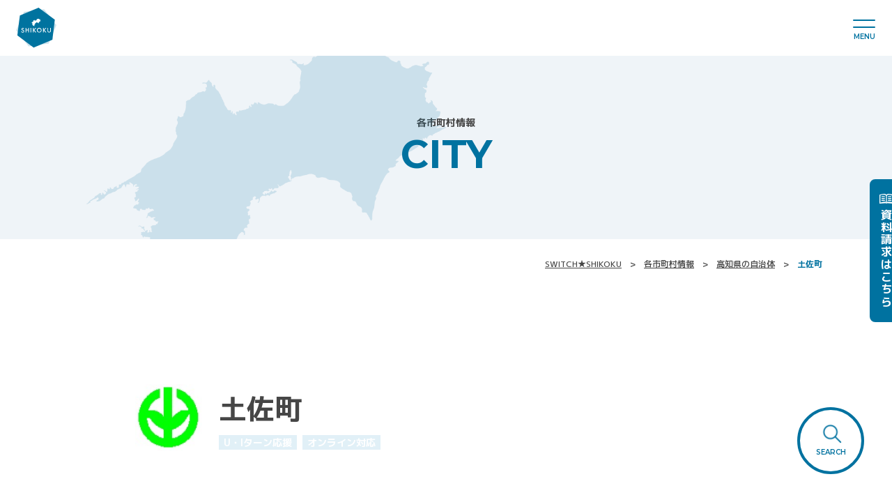

--- FILE ---
content_type: text/html; charset=UTF-8
request_url: https://e-uturn.jp/city/381/
body_size: 8716
content:
<!DOCTYPE html>
<html lang="ja">

<head prefix="og: http://ogp.me/ns#">
	<!-- Global site tag (gtag.js) - Google Analytics -->
	<script async src="https://www.googletagmanager.com/gtag/js?id=UA-52695264-4"></script>
	<script>
		window.dataLayer = window.dataLayer || [];
		function gtag(){dataLayer.push(arguments);}
		gtag('js', new Date());

		gtag('config', 'UA-52695264-4');
	</script>
	<title></title>
	<meta charset="utf-8">
	<meta name="format-detection" content="telephone=no">
	<meta name="viewport" content="width=device-width, initial-scale=1.0">
	<meta http-equiv="x-ua-compatible" content="ie=Edge">
	<link rel="shortcut icon" href="/favicon.ico">
	<link rel="apple-touch-icon" href="/apple-touch-icon.png">
	<link rel="icon" type="image/png" href="/android-chrome-256x256.png">

	<!-- font -->
	<link rel="preconnect" href="https://fonts.googleapis.com">
	<link rel="preconnect" href="https://fonts.gstatic.com" crossorigin>
	<link href="https://fonts.googleapis.com/css2?family=M+PLUS+1p:wght@500;700&family=Montserrat:wght@500;600;700&display=swap" rel="stylesheet">

	<!-- style -->
	
	
		<!-- All in One SEO 4.9.3 - aioseo.com -->
	<meta name="robots" content="max-image-preview:large" />
	<link rel="canonical" href="https://e-uturn.jp/city/381/" />
	<meta name="generator" content="All in One SEO (AIOSEO) 4.9.3" />
		<meta property="og:locale" content="ja_JP" />
		<meta property="og:site_name" content="四国のUIターン応援サイト SWITCH★SHIKOKU（スイッチシコク） - SWITCH★SHIKOKUは、四国にU・Iターン「就職を希望する学生」、「転職を希望する方」および「四国に興味のある方」を対象に、四国4県の総合窓口としてU・Iターンに必要な情報を一つにぎゅっと集約した応援サイトです。" />
		<meta property="og:type" content="article" />
		<meta property="og:title" content="土佐町 - 四国のUIターン応援サイト SWITCH★SHIKOKU（スイッチシコク）" />
		<meta property="og:url" content="https://e-uturn.jp/city/381/" />
		<meta property="og:image" content="https://e-uturn.jp/manage/wp-content/uploads/2022/11/ogimage.png" />
		<meta property="og:image:secure_url" content="https://e-uturn.jp/manage/wp-content/uploads/2022/11/ogimage.png" />
		<meta property="og:image:width" content="1200" />
		<meta property="og:image:height" content="630" />
		<meta property="article:published_time" content="2022-09-21T05:08:11+00:00" />
		<meta property="article:modified_time" content="2022-10-21T04:19:07+00:00" />
		<meta name="twitter:card" content="summary_large_image" />
		<meta name="twitter:site" content="@ShikokuSwitch" />
		<meta name="twitter:title" content="土佐町 - 四国のUIターン応援サイト SWITCH★SHIKOKU（スイッチシコク）" />
		<meta name="twitter:image" content="https://e-uturn.jp/manage/wp-content/uploads/2022/11/ogimage.png" />
		<script type="application/ld+json" class="aioseo-schema">
			{"@context":"https:\/\/schema.org","@graph":[{"@type":"BreadcrumbList","@id":"https:\/\/e-uturn.jp\/city\/381\/#breadcrumblist","itemListElement":[{"@type":"ListItem","@id":"https:\/\/e-uturn.jp#listItem","position":1,"name":"\u30db\u30fc\u30e0","item":"https:\/\/e-uturn.jp","nextItem":{"@type":"ListItem","@id":"https:\/\/e-uturn.jp\/city\/#listItem","name":"\u5404\u5e02\u753a\u6751\u60c5\u5831"}},{"@type":"ListItem","@id":"https:\/\/e-uturn.jp\/city\/#listItem","position":2,"name":"\u5404\u5e02\u753a\u6751\u60c5\u5831","item":"https:\/\/e-uturn.jp\/city\/","nextItem":{"@type":"ListItem","@id":"https:\/\/e-uturn.jp\/city\/prefecture\/kochi\/#listItem","name":"\u9ad8\u77e5\u770c"},"previousItem":{"@type":"ListItem","@id":"https:\/\/e-uturn.jp#listItem","name":"\u30db\u30fc\u30e0"}},{"@type":"ListItem","@id":"https:\/\/e-uturn.jp\/city\/prefecture\/kochi\/#listItem","position":3,"name":"\u9ad8\u77e5\u770c","item":"https:\/\/e-uturn.jp\/city\/prefecture\/kochi\/","nextItem":{"@type":"ListItem","@id":"https:\/\/e-uturn.jp\/city\/381\/#listItem","name":"\u571f\u4f50\u753a"},"previousItem":{"@type":"ListItem","@id":"https:\/\/e-uturn.jp\/city\/#listItem","name":"\u5404\u5e02\u753a\u6751\u60c5\u5831"}},{"@type":"ListItem","@id":"https:\/\/e-uturn.jp\/city\/381\/#listItem","position":4,"name":"\u571f\u4f50\u753a","previousItem":{"@type":"ListItem","@id":"https:\/\/e-uturn.jp\/city\/prefecture\/kochi\/#listItem","name":"\u9ad8\u77e5\u770c"}}]},{"@type":"Organization","@id":"https:\/\/e-uturn.jp\/#organization","name":"\u682a\u5f0f\u4f1a\u793e\u30b9\u30a4\u30c3\u30c1\u30ab\u30f3\u30d1\u30cb\u30fc","description":"SWITCH\u2605SHIKOKU\u306f\u3001\u56db\u56fd\u306bU\u30fbI\u30bf\u30fc\u30f3\u300c\u5c31\u8077\u3092\u5e0c\u671b\u3059\u308b\u5b66\u751f\u300d\u3001\u300c\u8ee2\u8077\u3092\u5e0c\u671b\u3059\u308b\u65b9\u300d\u304a\u3088\u3073\u300c\u56db\u56fd\u306b\u8208\u5473\u306e\u3042\u308b\u65b9\u300d\u3092\u5bfe\u8c61\u306b\u3001\u56db\u56fd4\u770c\u306e\u7dcf\u5408\u7a93\u53e3\u3068\u3057\u3066U\u30fbI\u30bf\u30fc\u30f3\u306b\u5fc5\u8981\u306a\u60c5\u5831\u3092\u4e00\u3064\u306b\u304e\u3085\u3063\u3068\u96c6\u7d04\u3057\u305f\u5fdc\u63f4\u30b5\u30a4\u30c8\u3067\u3059\u3002","url":"https:\/\/e-uturn.jp\/","telephone":"+81899929600","sameAs":["https:\/\/twitter.com\/ShikokuSwitch"]},{"@type":"WebPage","@id":"https:\/\/e-uturn.jp\/city\/381\/#webpage","url":"https:\/\/e-uturn.jp\/city\/381\/","name":"\u571f\u4f50\u753a - \u56db\u56fd\u306eUI\u30bf\u30fc\u30f3\u5fdc\u63f4\u30b5\u30a4\u30c8 SWITCH\u2605SHIKOKU\uff08\u30b9\u30a4\u30c3\u30c1\u30b7\u30b3\u30af\uff09","inLanguage":"ja","isPartOf":{"@id":"https:\/\/e-uturn.jp\/#website"},"breadcrumb":{"@id":"https:\/\/e-uturn.jp\/city\/381\/#breadcrumblist"},"datePublished":"2022-09-21T14:08:11+09:00","dateModified":"2022-10-21T13:19:07+09:00"},{"@type":"WebSite","@id":"https:\/\/e-uturn.jp\/#website","url":"https:\/\/e-uturn.jp\/","name":"\u56db\u56fd\u306eUI\u30bf\u30fc\u30f3\u5fdc\u63f4\u30b5\u30a4\u30c8 SWITCH\u2605SHIKOKU\uff08\u30b9\u30a4\u30c3\u30c1\u30b7\u30b3\u30af\uff09","description":"SWITCH\u2605SHIKOKU\u306f\u3001\u56db\u56fd\u306bU\u30fbI\u30bf\u30fc\u30f3\u300c\u5c31\u8077\u3092\u5e0c\u671b\u3059\u308b\u5b66\u751f\u300d\u3001\u300c\u8ee2\u8077\u3092\u5e0c\u671b\u3059\u308b\u65b9\u300d\u304a\u3088\u3073\u300c\u56db\u56fd\u306b\u8208\u5473\u306e\u3042\u308b\u65b9\u300d\u3092\u5bfe\u8c61\u306b\u3001\u56db\u56fd4\u770c\u306e\u7dcf\u5408\u7a93\u53e3\u3068\u3057\u3066U\u30fbI\u30bf\u30fc\u30f3\u306b\u5fc5\u8981\u306a\u60c5\u5831\u3092\u4e00\u3064\u306b\u304e\u3085\u3063\u3068\u96c6\u7d04\u3057\u305f\u5fdc\u63f4\u30b5\u30a4\u30c8\u3067\u3059\u3002","inLanguage":"ja","publisher":{"@id":"https:\/\/e-uturn.jp\/#organization"}}]}
		</script>
		<!-- All in One SEO -->

<link rel='dns-prefetch' href='//ajax.googleapis.com' />
<link rel="alternate" title="oEmbed (JSON)" type="application/json+oembed" href="https://e-uturn.jp/wp-json/oembed/1.0/embed?url=https%3A%2F%2Fe-uturn.jp%2Fcity%2F381%2F" />
<link rel="alternate" title="oEmbed (XML)" type="text/xml+oembed" href="https://e-uturn.jp/wp-json/oembed/1.0/embed?url=https%3A%2F%2Fe-uturn.jp%2Fcity%2F381%2F&#038;format=xml" />
<style id='wp-img-auto-sizes-contain-inline-css' type='text/css'>
img:is([sizes=auto i],[sizes^="auto," i]){contain-intrinsic-size:3000px 1500px}
/*# sourceURL=wp-img-auto-sizes-contain-inline-css */
</style>
<style id='wp-block-library-inline-css' type='text/css'>
:root{--wp-block-synced-color:#7a00df;--wp-block-synced-color--rgb:122,0,223;--wp-bound-block-color:var(--wp-block-synced-color);--wp-editor-canvas-background:#ddd;--wp-admin-theme-color:#007cba;--wp-admin-theme-color--rgb:0,124,186;--wp-admin-theme-color-darker-10:#006ba1;--wp-admin-theme-color-darker-10--rgb:0,107,160.5;--wp-admin-theme-color-darker-20:#005a87;--wp-admin-theme-color-darker-20--rgb:0,90,135;--wp-admin-border-width-focus:2px}@media (min-resolution:192dpi){:root{--wp-admin-border-width-focus:1.5px}}.wp-element-button{cursor:pointer}:root .has-very-light-gray-background-color{background-color:#eee}:root .has-very-dark-gray-background-color{background-color:#313131}:root .has-very-light-gray-color{color:#eee}:root .has-very-dark-gray-color{color:#313131}:root .has-vivid-green-cyan-to-vivid-cyan-blue-gradient-background{background:linear-gradient(135deg,#00d084,#0693e3)}:root .has-purple-crush-gradient-background{background:linear-gradient(135deg,#34e2e4,#4721fb 50%,#ab1dfe)}:root .has-hazy-dawn-gradient-background{background:linear-gradient(135deg,#faaca8,#dad0ec)}:root .has-subdued-olive-gradient-background{background:linear-gradient(135deg,#fafae1,#67a671)}:root .has-atomic-cream-gradient-background{background:linear-gradient(135deg,#fdd79a,#004a59)}:root .has-nightshade-gradient-background{background:linear-gradient(135deg,#330968,#31cdcf)}:root .has-midnight-gradient-background{background:linear-gradient(135deg,#020381,#2874fc)}:root{--wp--preset--font-size--normal:16px;--wp--preset--font-size--huge:42px}.has-regular-font-size{font-size:1em}.has-larger-font-size{font-size:2.625em}.has-normal-font-size{font-size:var(--wp--preset--font-size--normal)}.has-huge-font-size{font-size:var(--wp--preset--font-size--huge)}.has-text-align-center{text-align:center}.has-text-align-left{text-align:left}.has-text-align-right{text-align:right}.has-fit-text{white-space:nowrap!important}#end-resizable-editor-section{display:none}.aligncenter{clear:both}.items-justified-left{justify-content:flex-start}.items-justified-center{justify-content:center}.items-justified-right{justify-content:flex-end}.items-justified-space-between{justify-content:space-between}.screen-reader-text{border:0;clip-path:inset(50%);height:1px;margin:-1px;overflow:hidden;padding:0;position:absolute;width:1px;word-wrap:normal!important}.screen-reader-text:focus{background-color:#ddd;clip-path:none;color:#444;display:block;font-size:1em;height:auto;left:5px;line-height:normal;padding:15px 23px 14px;text-decoration:none;top:5px;width:auto;z-index:100000}html :where(.has-border-color){border-style:solid}html :where([style*=border-top-color]){border-top-style:solid}html :where([style*=border-right-color]){border-right-style:solid}html :where([style*=border-bottom-color]){border-bottom-style:solid}html :where([style*=border-left-color]){border-left-style:solid}html :where([style*=border-width]){border-style:solid}html :where([style*=border-top-width]){border-top-style:solid}html :where([style*=border-right-width]){border-right-style:solid}html :where([style*=border-bottom-width]){border-bottom-style:solid}html :where([style*=border-left-width]){border-left-style:solid}html :where(img[class*=wp-image-]){height:auto;max-width:100%}:where(figure){margin:0 0 1em}html :where(.is-position-sticky){--wp-admin--admin-bar--position-offset:var(--wp-admin--admin-bar--height,0px)}@media screen and (max-width:600px){html :where(.is-position-sticky){--wp-admin--admin-bar--position-offset:0px}}

/*# sourceURL=wp-block-library-inline-css */
</style><style id='global-styles-inline-css' type='text/css'>
:root{--wp--preset--aspect-ratio--square: 1;--wp--preset--aspect-ratio--4-3: 4/3;--wp--preset--aspect-ratio--3-4: 3/4;--wp--preset--aspect-ratio--3-2: 3/2;--wp--preset--aspect-ratio--2-3: 2/3;--wp--preset--aspect-ratio--16-9: 16/9;--wp--preset--aspect-ratio--9-16: 9/16;--wp--preset--color--black: #000000;--wp--preset--color--cyan-bluish-gray: #abb8c3;--wp--preset--color--white: #ffffff;--wp--preset--color--pale-pink: #f78da7;--wp--preset--color--vivid-red: #cf2e2e;--wp--preset--color--luminous-vivid-orange: #ff6900;--wp--preset--color--luminous-vivid-amber: #fcb900;--wp--preset--color--light-green-cyan: #7bdcb5;--wp--preset--color--vivid-green-cyan: #00d084;--wp--preset--color--pale-cyan-blue: #8ed1fc;--wp--preset--color--vivid-cyan-blue: #0693e3;--wp--preset--color--vivid-purple: #9b51e0;--wp--preset--gradient--vivid-cyan-blue-to-vivid-purple: linear-gradient(135deg,rgb(6,147,227) 0%,rgb(155,81,224) 100%);--wp--preset--gradient--light-green-cyan-to-vivid-green-cyan: linear-gradient(135deg,rgb(122,220,180) 0%,rgb(0,208,130) 100%);--wp--preset--gradient--luminous-vivid-amber-to-luminous-vivid-orange: linear-gradient(135deg,rgb(252,185,0) 0%,rgb(255,105,0) 100%);--wp--preset--gradient--luminous-vivid-orange-to-vivid-red: linear-gradient(135deg,rgb(255,105,0) 0%,rgb(207,46,46) 100%);--wp--preset--gradient--very-light-gray-to-cyan-bluish-gray: linear-gradient(135deg,rgb(238,238,238) 0%,rgb(169,184,195) 100%);--wp--preset--gradient--cool-to-warm-spectrum: linear-gradient(135deg,rgb(74,234,220) 0%,rgb(151,120,209) 20%,rgb(207,42,186) 40%,rgb(238,44,130) 60%,rgb(251,105,98) 80%,rgb(254,248,76) 100%);--wp--preset--gradient--blush-light-purple: linear-gradient(135deg,rgb(255,206,236) 0%,rgb(152,150,240) 100%);--wp--preset--gradient--blush-bordeaux: linear-gradient(135deg,rgb(254,205,165) 0%,rgb(254,45,45) 50%,rgb(107,0,62) 100%);--wp--preset--gradient--luminous-dusk: linear-gradient(135deg,rgb(255,203,112) 0%,rgb(199,81,192) 50%,rgb(65,88,208) 100%);--wp--preset--gradient--pale-ocean: linear-gradient(135deg,rgb(255,245,203) 0%,rgb(182,227,212) 50%,rgb(51,167,181) 100%);--wp--preset--gradient--electric-grass: linear-gradient(135deg,rgb(202,248,128) 0%,rgb(113,206,126) 100%);--wp--preset--gradient--midnight: linear-gradient(135deg,rgb(2,3,129) 0%,rgb(40,116,252) 100%);--wp--preset--font-size--small: 13px;--wp--preset--font-size--medium: 20px;--wp--preset--font-size--large: 36px;--wp--preset--font-size--x-large: 42px;--wp--preset--spacing--20: 0.44rem;--wp--preset--spacing--30: 0.67rem;--wp--preset--spacing--40: 1rem;--wp--preset--spacing--50: 1.5rem;--wp--preset--spacing--60: 2.25rem;--wp--preset--spacing--70: 3.38rem;--wp--preset--spacing--80: 5.06rem;--wp--preset--shadow--natural: 6px 6px 9px rgba(0, 0, 0, 0.2);--wp--preset--shadow--deep: 12px 12px 50px rgba(0, 0, 0, 0.4);--wp--preset--shadow--sharp: 6px 6px 0px rgba(0, 0, 0, 0.2);--wp--preset--shadow--outlined: 6px 6px 0px -3px rgb(255, 255, 255), 6px 6px rgb(0, 0, 0);--wp--preset--shadow--crisp: 6px 6px 0px rgb(0, 0, 0);}:where(.is-layout-flex){gap: 0.5em;}:where(.is-layout-grid){gap: 0.5em;}body .is-layout-flex{display: flex;}.is-layout-flex{flex-wrap: wrap;align-items: center;}.is-layout-flex > :is(*, div){margin: 0;}body .is-layout-grid{display: grid;}.is-layout-grid > :is(*, div){margin: 0;}:where(.wp-block-columns.is-layout-flex){gap: 2em;}:where(.wp-block-columns.is-layout-grid){gap: 2em;}:where(.wp-block-post-template.is-layout-flex){gap: 1.25em;}:where(.wp-block-post-template.is-layout-grid){gap: 1.25em;}.has-black-color{color: var(--wp--preset--color--black) !important;}.has-cyan-bluish-gray-color{color: var(--wp--preset--color--cyan-bluish-gray) !important;}.has-white-color{color: var(--wp--preset--color--white) !important;}.has-pale-pink-color{color: var(--wp--preset--color--pale-pink) !important;}.has-vivid-red-color{color: var(--wp--preset--color--vivid-red) !important;}.has-luminous-vivid-orange-color{color: var(--wp--preset--color--luminous-vivid-orange) !important;}.has-luminous-vivid-amber-color{color: var(--wp--preset--color--luminous-vivid-amber) !important;}.has-light-green-cyan-color{color: var(--wp--preset--color--light-green-cyan) !important;}.has-vivid-green-cyan-color{color: var(--wp--preset--color--vivid-green-cyan) !important;}.has-pale-cyan-blue-color{color: var(--wp--preset--color--pale-cyan-blue) !important;}.has-vivid-cyan-blue-color{color: var(--wp--preset--color--vivid-cyan-blue) !important;}.has-vivid-purple-color{color: var(--wp--preset--color--vivid-purple) !important;}.has-black-background-color{background-color: var(--wp--preset--color--black) !important;}.has-cyan-bluish-gray-background-color{background-color: var(--wp--preset--color--cyan-bluish-gray) !important;}.has-white-background-color{background-color: var(--wp--preset--color--white) !important;}.has-pale-pink-background-color{background-color: var(--wp--preset--color--pale-pink) !important;}.has-vivid-red-background-color{background-color: var(--wp--preset--color--vivid-red) !important;}.has-luminous-vivid-orange-background-color{background-color: var(--wp--preset--color--luminous-vivid-orange) !important;}.has-luminous-vivid-amber-background-color{background-color: var(--wp--preset--color--luminous-vivid-amber) !important;}.has-light-green-cyan-background-color{background-color: var(--wp--preset--color--light-green-cyan) !important;}.has-vivid-green-cyan-background-color{background-color: var(--wp--preset--color--vivid-green-cyan) !important;}.has-pale-cyan-blue-background-color{background-color: var(--wp--preset--color--pale-cyan-blue) !important;}.has-vivid-cyan-blue-background-color{background-color: var(--wp--preset--color--vivid-cyan-blue) !important;}.has-vivid-purple-background-color{background-color: var(--wp--preset--color--vivid-purple) !important;}.has-black-border-color{border-color: var(--wp--preset--color--black) !important;}.has-cyan-bluish-gray-border-color{border-color: var(--wp--preset--color--cyan-bluish-gray) !important;}.has-white-border-color{border-color: var(--wp--preset--color--white) !important;}.has-pale-pink-border-color{border-color: var(--wp--preset--color--pale-pink) !important;}.has-vivid-red-border-color{border-color: var(--wp--preset--color--vivid-red) !important;}.has-luminous-vivid-orange-border-color{border-color: var(--wp--preset--color--luminous-vivid-orange) !important;}.has-luminous-vivid-amber-border-color{border-color: var(--wp--preset--color--luminous-vivid-amber) !important;}.has-light-green-cyan-border-color{border-color: var(--wp--preset--color--light-green-cyan) !important;}.has-vivid-green-cyan-border-color{border-color: var(--wp--preset--color--vivid-green-cyan) !important;}.has-pale-cyan-blue-border-color{border-color: var(--wp--preset--color--pale-cyan-blue) !important;}.has-vivid-cyan-blue-border-color{border-color: var(--wp--preset--color--vivid-cyan-blue) !important;}.has-vivid-purple-border-color{border-color: var(--wp--preset--color--vivid-purple) !important;}.has-vivid-cyan-blue-to-vivid-purple-gradient-background{background: var(--wp--preset--gradient--vivid-cyan-blue-to-vivid-purple) !important;}.has-light-green-cyan-to-vivid-green-cyan-gradient-background{background: var(--wp--preset--gradient--light-green-cyan-to-vivid-green-cyan) !important;}.has-luminous-vivid-amber-to-luminous-vivid-orange-gradient-background{background: var(--wp--preset--gradient--luminous-vivid-amber-to-luminous-vivid-orange) !important;}.has-luminous-vivid-orange-to-vivid-red-gradient-background{background: var(--wp--preset--gradient--luminous-vivid-orange-to-vivid-red) !important;}.has-very-light-gray-to-cyan-bluish-gray-gradient-background{background: var(--wp--preset--gradient--very-light-gray-to-cyan-bluish-gray) !important;}.has-cool-to-warm-spectrum-gradient-background{background: var(--wp--preset--gradient--cool-to-warm-spectrum) !important;}.has-blush-light-purple-gradient-background{background: var(--wp--preset--gradient--blush-light-purple) !important;}.has-blush-bordeaux-gradient-background{background: var(--wp--preset--gradient--blush-bordeaux) !important;}.has-luminous-dusk-gradient-background{background: var(--wp--preset--gradient--luminous-dusk) !important;}.has-pale-ocean-gradient-background{background: var(--wp--preset--gradient--pale-ocean) !important;}.has-electric-grass-gradient-background{background: var(--wp--preset--gradient--electric-grass) !important;}.has-midnight-gradient-background{background: var(--wp--preset--gradient--midnight) !important;}.has-small-font-size{font-size: var(--wp--preset--font-size--small) !important;}.has-medium-font-size{font-size: var(--wp--preset--font-size--medium) !important;}.has-large-font-size{font-size: var(--wp--preset--font-size--large) !important;}.has-x-large-font-size{font-size: var(--wp--preset--font-size--x-large) !important;}
/*# sourceURL=global-styles-inline-css */
</style>

<style id='classic-theme-styles-inline-css' type='text/css'>
/*! This file is auto-generated */
.wp-block-button__link{color:#fff;background-color:#32373c;border-radius:9999px;box-shadow:none;text-decoration:none;padding:calc(.667em + 2px) calc(1.333em + 2px);font-size:1.125em}.wp-block-file__button{background:#32373c;color:#fff;text-decoration:none}
/*# sourceURL=/wp-includes/css/classic-themes.min.css */
</style>
<link rel='stylesheet' id='my-style-css' href='https://e-uturn.jp/css/style.css?ver=6.9' type='text/css' media='all' />
<link rel="https://api.w.org/" href="https://e-uturn.jp/wp-json/" /><link rel="alternate" title="JSON" type="application/json" href="https://e-uturn.jp/wp-json/wp/v2/city/381" /><link rel="icon" href="https://e-uturn.jp/manage/wp-content/uploads/2022/10/cropped-logo_bl-32x32.png" sizes="32x32" />
<link rel="icon" href="https://e-uturn.jp/manage/wp-content/uploads/2022/10/cropped-logo_bl-192x192.png" sizes="192x192" />
<link rel="apple-touch-icon" href="https://e-uturn.jp/manage/wp-content/uploads/2022/10/cropped-logo_bl-180x180.png" />
<meta name="msapplication-TileImage" content="https://e-uturn.jp/manage/wp-content/uploads/2022/10/cropped-logo_bl-270x270.png" />

</head>


<body id="381">

<div class="wrapper">
	<header id="header" class="header">
		<p class="box-logo">			<a href="https://e-uturn.jp/">
				<span class="logo">
					<img class="logo-default" src="https://e-uturn.jp/img/common/logo_bl_02.svg" alt="ロゴ：四国応援コミュニティサイト SWITCH★SHIKOKU（スイッチシコク）">
					<img class="logo-home_fv" src="https://e-uturn.jp/img/common/logo_fv.svg" alt="ロゴ：四国応援コミュニティサイト SWITCH★SHIKOKU（スイッチシコク）">
				</span>
			</a>
		</p>		<nav id="menu" class="mod-menu">
			<div class="sec-menu">
				<div class="wrap-menu">
					<ul class="box-menu">
						<li class="item no-dkl"><a href="https://e-uturn.jp/">トップページ</a></li>
						<li class="item"><a href="https://e-uturn.jp/about/">SWITCH★SHIKOKUとは</a></li>
						<li class="item"><a href="https://e-uturn.jp/shikoku/">四国を知る</a></li>
						<!--<li class="item"><a href="https://e-uturn.jp/interview/">四国の人びと</a></li>-->
						<li class="item"><a href="https://e-uturn.jp/column/">コラム</a></li>
						<li class="item"><a href="https://e-uturn.jp/supporter/">応援企業</a></li>
						<li class="item"><a href="https://e-uturn.jp/event/">イベント情報</a></li>
						<li class="item"><a href="https://e-uturn.jp/studentgroup/">学生団体</a></li>
						<li class="item"><a href="https://e-uturn.jp/city/">各市町村情報</a></li>
						<li class="item"><a href="https://lp.switch-net.co.jp/member_registation">会員登録</a></li>
					</ul>
					<ul class="box-menu">
						<li class="item"><a href="https://e-uturn.jp/faq/">よくあるご質問</a></li>
						<li class="item"><a href="https://e-uturn.jp/company/">運営企業紹介</a></li>
						<li class="item"><a href="https://e-uturn.jp/contact/">お問い合わせ</a></li>
						<li class="item"><a href="https://mdh.fm/e?kA703HDXGe" target="_blank" rel="noopener noreferrer">資料請求</a></li>
					</ul>
				</div>
			</div>
		</nav>
		<div class="box-head">
			<button id="open-menu" class="box-switch-menu" aria-expanded="false"><span class="menu-border"></span><span class="menu-txt txt-en">MENU</span></button>
		</div>
		<ul class="link-social">
			<li><a href="https://www.instagram.com/switchshikoku/" target="_blank" rel="noopener noreferrer"><img src="https://e-uturn.jp/manage/wp-content/uploads/2023/05/insta_2.png" alt="instagram"></a></li>
			<li><a href="https://www.tiktok.com/@switch_shikoku" target="_blank" rel="noopener noreferrer"><img src="https://e-uturn.jp/manage/wp-content/uploads/2023/05/tiktok_2.png" alt="tiktok"></a></li>
			<li><a href="https://twitter.com/ShikokuSwitch" target="_blank" rel="noopener noreferrer"><img src="https://e-uturn.jp/img/common/ico-sns_twitter.png" alt="SWITCH★SHIKOKU（スイッチシコク）のTwitterリンク"></a></li>
			<li><a href="https://lit.link/switchcompany" target="_blank" rel="noopener noreferrer"><img src="https://e-uturn.jp/manage/wp-content/uploads/2023/05/sonota.png" alt="litlink"></a></li>
		</ul>
	</header>

<main id="main" class="main cities cities-single cities-kochi">

	<div class="area-pagetitle">
		<div class="container">
			<h1 class="ttl-page"><span class="txt-jp">各市町村情報</span><span class="txt-en">CITY</span></h1>
		</div>
	</div>

	<div class="nav-breadcrumb">
		<div class="container">
			<ul>
				<li><a href="https://e-uturn.jp/">SWITCH★SHIKOKU</a></li>
				<li><a href="https://e-uturn.jp/city/">各市町村情報</a></li>
				<li><a href="https://e-uturn.jp/city/prefecture/kochi">高知県の自治体</a></li>
				<li>土佐町</li>
			</ul>
		</div>
	</div>

	<div class="area-contents">
		<div class="area-cmn">
			<div class="container container-s">
				<div class="sec-cmn sec-main">
					<div class="cities-head">
						<div class="mod-logo"><img src="https://e-uturn.jp/manage/wp-content/uploads/2022/09/67dcca3f08532fdbc11c2238340d8489.jpg" alt="画像：土佐町のロゴマーク"></div>						<h2 class="ttl-01">土佐町</h2>
						<ul class="cities-icon">
							<li class="item-ico kochi ">U・Iターン応援</li>
							<li class="item-ico kochi ">オンライン対応</li>
						</ul>
					</div>

					
					<div class="col-set col-set-img">
											</div>

					
					<ul class="link-social">
																							</ul>
					<dl class="df-list">
													<div>
								<dt>住所</dt>
								<dd>〒781-3492 高知県土佐郡土佐町土居194 </dd>
							</div>
																			<div>
								<dt>電話番号</dt>
								<dd>0887-82-0480</dd>
							</div>
																			<div>
								<dt>ホームページ</dt>
								<dd><a href="http://www.town.tosa.kochi.jp/" target="_blank" rel="noopener noreferrer">http://www.town.tosa.kochi.jp/</a></dd>
							</div>
																			<div>
								<dt>人口</dt>
								<dd>3,704 人</dd>
							</div>
																			<div>
								<dt>世帯数</dt>
								<dd>1,907 世帯</dd>
							</div>
											</dl>
				</div>
								<div class="sec-cmn sec-back-archive txt-center">
					<a href="https://e-uturn.jp/city/prefecture/kochi">高知県の自治体一覧へ戻る</a>
				</div>
			</div>
		</div>
	</div>
	

</main>


	<div class="area-bnr">
		<div class="container">
			<ul class="list-bnr">
									<li><a href="https://switch-net.co.jp/" target="_blank" rel="noopener noreferrer"><img src="https://e-uturn.jp/manage/wp-content/uploads/2022/09/bnr-switch_company.jpg" alt="リンク：スイッチカンパニー"></a></li>
									<li><a href="https://switch-navi.jp/" target="_blank" rel="noopener noreferrer"><img src="https://e-uturn.jp/manage/wp-content/uploads/2022/09/bnr-switch_navi.jpg" alt="リンク：スイッチナビ"></a></li>
									<li><a href="https://ehime.switch-net.co.jp/" target="_blank" rel="noopener noreferrer"><img src="https://e-uturn.jp/manage/wp-content/uploads/2022/09/bnr-switch.jpg" alt="リンク：SWITCH!"></a></li>
							</ul>
		</div>
	</div>

<footer id="footer" class="footer">
<div class="container">
	<div class="area-corp">
		<div class="mod-logo">
				<picture class="pict">
					<source srcset="https://e-uturn.jp/img/common/logo_foot_sp.svg" media="(max-width: 768px)">
					<img src="https://e-uturn.jp/img/common/logo_foot.svg" alt="ロゴ:四国応援コミュニティサイト SWITCH★SHIKOKU（スイッチシコク）" loading="lazy">
				</picture>
		</div>
		<div class="mod-info-corp">
			<p class="name-corp">運営企業 : 株式会社スイッチカンパニー</p>
			<p class="txt-address">〒790-0801　愛媛県松山市歩行町1丁目13-8 KACHIMACHI BASE</p>
			<ul class="contact-address">
				<li><a href="tel:089-992-9600">TEL：089-992-9600</a></li>
				<li>FAX：089-992-9608</li>
			</ul>
		</div>
	</div>
	<div class="sec-btn btn-toppage"><a href="https://e-uturn.jp/">SWITCH★SHIKOKU トップページ</a></div>
	<nav class="nav-footer">
		<ul class="list-nav-footer list-main">
			<li class="item"><a href="https://e-uturn.jp/about/">SWITCH★SHIKOKUとは</a></li>
			<li class="item"><a href="https://e-uturn.jp/shikoku/">四国を知る</a></li>
			<!--<li class="item"><a href="https://e-uturn.jp/interview/">四国の人びと</a></li>
			<li class="item"><a href="https://e-uturn.jp/column/">コラム</a></li>-->
			<li class="item"><a href="https://e-uturn.jp/supporter/">応援企業</a></li>
			<li class="item"><a href="https://e-uturn.jp/event/">イベント情報</a></li>
			<li class="item"><a href="https://e-uturn.jp/studentgroup/">学生団体</a></li>
			<li class="item"><a href="https://e-uturn.jp/city/">各市町村情報</a></li>
		</ul>
		<ul class="list-nav-footer list-sub">
			<li class="item"><a href="https://e-uturn.jp/faq/">よくあるご質問</a></li>
			<li class="item"><a href="https://e-uturn.jp/company/">運営企業紹介</a></li>
			<li class="item"><a href="https://e-uturn.jp/privacypolicy/">個人情報保護方針</a></li>
			<li class="item"><a href="https://e-uturn.jp/privacypolicy-document/">個人情報の取り扱いについて</a></li>
			<li class="item"><a href="https://e-uturn.jp/contact/">お問い合わせ</a></li>
			<li class="item"><a href="https://mdh.fm/e?kA703HDXGe" target="_blank" rel="noopener noreferrer">資料請求</a></li>
		</ul>
	</nav>
</div>
<div class="copyright"><p class="txt-en">&copy; SWITCH COMPANY Co., Ltd.</p></div>
</footer>
<div class="fixed-conts">
	<nav class="nav-fixed">
		<div class="fixed-item"><a class="btn-reqest" href="https://mdh.fm/e?kA703HDXGe" target="_blank" rel="noopener noreferrer"><span>資料請求<span class="only-pc">はこちら</span></span></a></div>
		<div class="fixed-item search-item">
			<div class="bnt_search" id="search-open"><span class="txt-en">SEARCH</span></div>
			<div class="search-box">					
    <div class="inner">
        <form class="form-cmn form-search" role="search" method="get" action="https://e-uturn.jp/">
            <div class="select-box">
                <select name="post_type" id="post_type">
                    <option value="" selected="">すべて</option>
                    <option value="supporter">応援企業</option>
                    <option value="city">各市町村情報</option>
                    <option value="event">イベント情報</option>
                    <option value="interview">四国の人びと</option>
                    <option value="column">コラム</option>
                </select>
            </div>
            <input class="text search-text" type="text" name="s" id="s" placeholder="キーワードを入力">
            <div class="mod-btn"><button type="submit" class="btn-search-go"><span>検索する</span></button></div>
        </form>
    </div>
</div>		</div>
	</nav>
</div>

</div>

<script type="speculationrules">
{"prefetch":[{"source":"document","where":{"and":[{"href_matches":"/*"},{"not":{"href_matches":["/manage/wp-*.php","/manage/wp-admin/*","/manage/wp-content/uploads/*","/manage/wp-content/*","/manage/wp-content/plugins/*","/manage/wp-content/themes/switchshikoku/*","/*\\?(.+)"]}},{"not":{"selector_matches":"a[rel~=\"nofollow\"]"}},{"not":{"selector_matches":".no-prefetch, .no-prefetch a"}}]},"eagerness":"conservative"}]}
</script>
<script type="text/javascript" src="//ajax.googleapis.com/ajax/libs/jquery/3.2.1/jquery.min.js?ver=3.2.1" id="jquery-js"></script>
<script type="text/javascript" src="https://e-uturn.jp/js/common.js?ver=1.0.0" id="base-js"></script>

<script>
jQuery(function($){
/* Windows OS判定 */
var ua = window.navigator.userAgent.toLowerCase();
if(ua.indexOf("windows nt") !== -1) {
	$('body').addClass('windows');
}
})
// 検索開閉
jQuery(function($){
	$('.fixed-conts .bnt_search').on('click',function(){
		if($(this).hasClass('open')){
			$(this).removeClass('open');
			$(this).children('span').text('SEARCH');
			$(this).next('.search-box').fadeOut('100');
		}else{
			var boxHeight = document.querySelector('.search-box .inner').clientHeight;
			$(this).addClass('open');
			$(this).children('span').text('CLOSE');
			$(this).next('.search-box').fadeIn('100');
		}
	});
});
</script>

<script>
	$(function() {
		if($(window).scrollTop() > 0) {
			$('header').css('border-bottom','3px solid #0072A0');
		} else {
			$('header').css('border-bottom','none');
		}
		$(window).scroll(function () {
			if($(window).scrollTop() > 0) {
				$('header').css('border-bottom','3px solid #0072A0');
			} else {
				$('header').css('border-bottom','none');
			}
		});
	});
</script>

</body>

</html>

--- FILE ---
content_type: text/css
request_url: https://e-uturn.jp/css/style.css?ver=6.9
body_size: 19329
content:
/*!********************************************************************************************************************************************************************************************************************************************!*\
  !*** css ./node_modules/css-loader/dist/cjs.js??ruleSet[1].rules[1].use[1]!./node_modules/postcss-loader/dist/cjs.js??ruleSet[1].rules[1].use[2]!./node_modules/sass-loader/dist/cjs.js??ruleSet[1].rules[1].use[3]!./src/scss/style.scss ***!
  \********************************************************************************************************************************************************************************************************************************************/
@charset "UTF-8";
/* http://meyerweb.com/eric/tools/css/reset/
   v2.0 | 20110126
   License: none (public domain)
*/
html, body, div, span, applet, object, iframe, h1, h2, h3, h4, h5, h6, p, blockquote, pre, a, abbr, acronym, address, big, cite, code, del, dfn, em, img, ins, kbd, q, s, samp, small, strike, strong, sub, sup, tt, var, b, u, i, center, dl, dt, dd, ol, ul, li, fieldset, form, label, legend, table, caption, tbody, tfoot, thead, tr, th, td, article, aside, canvas, details, embed, figure, figcaption, footer, header, hgroup, menu, nav, output, ruby, section, summary, time, mark, audio, video {
  margin: 0;
  padding: 0;
  border: 0;
  font-size: 100%;
  font: inherit;
  vertical-align: baseline;
}

/* HTML5 display-role reset for older browsers */
article, aside, details, figcaption, figure, footer, header, hgroup, menu, nav, section {
  display: block;
}

html, body {
  height: 100%;
}

body {
  line-height: 1;
}

ol, ul {
  list-style: none;
}

blockquote, q {
  quotes: none;
}

blockquote:before, blockquote:after {
  content: "";
  content: none;
}

q:before, q:after {
  content: "";
  content: none;
}

table {
  border-collapse: collapse;
  border-spacing: 0;
}

/*-------------------------------------------------------------
 URL設定
-------------------------------------------------------------*/
/*-------------------------------------------------------------
 カラー設定
-------------------------------------------------------------*/
/*-------------------------------------------------------------
 フォント設定
-------------------------------------------------------------*/
/*-------------------------------------------------------------
カラム余白設定　　→　common.scss
-------------------------------------------------------------*/
/*-------------------------------------------------------------
 メディアクエリ
-------------------------------------------------------------*/
/*-------------------------------------------------------------
 アイコンフォント読み込み
-------------------------------------------------------------*/
/*-------------------------------------------------------------
 ブログレイアウト（ガイドも）
-------------------------------------------------------------*/
/*-------------------------------------------------------------
 ボタン
-------------------------------------------------------------*/
/*-------------------------------------------------------------
 マウスオーバー
-------------------------------------------------------------*/
/*-------------------------------------------------------------
アニメーション
-------------------------------------------------------------*/
@keyframes fadeIn {
  from {
    opacity: 0;
  }
  to {
    opacity: 1;
  }
}
@keyframes fadeUp {
  from {
    opacity: 0;
    transform: translateY(60px);
  }
  to {
    opacity: 1;
    transform: translateY(0);
  }
}
@keyframes fadeDown {
  from {
    opacity: 0;
    transform: translateY(-60px);
  }
  to {
    opacity: 1;
    transform: translateY(0);
  }
}
@keyframes clipText {
  from {
    clip-path: inset(0 100% 0 0);
  }
  to {
    clip-path: inset(0 0 0 0);
  }
}
@keyframes textRevealer {
  0%, 50% {
    transform-origin: 0 50%;
  }
  60%, 100% {
    transform-origin: 100% 50%;
  }
  60% {
    transform: scaleX(1);
  }
  100% {
    transform: scaleX(0);
  }
}
@keyframes lineheiht {
  from {
    height: 0;
  }
  to {
    height: 102%;
  }
}
/*下からの距離が変化して丸の全体が上から下に動く*/
@keyframes circlemove {
  0% {
    bottom: 160px;
  }
  100% {
    bottom: -5px;
  }
}
@keyframes circlemove_sp {
  0% {
    bottom: 27.05vw;
  }
  100% {
    bottom: -5px;
  }
}
/*上から下にかけて丸が透過→不透明→透過する*/
@keyframes cirlemovehide {
  0% {
    opacity: 0;
  }
  50% {
    opacity: 1;
  }
  80% {
    opacity: 0.9;
  }
  100% {
    opacity: 0;
  }
}
/*-------------------------------------------------------------
 見出し
-------------------------------------------------------------*/
[class^=ttl] {
  line-height: 1.6;
  font-weight: bold;
}

.ttl-00 {
  font-size: 2.6rem;
  margin-bottom: 1.8em;
  position: relative;
}
@media (min-width: 769px) {
  .ttl-00 {
    font-size: 4rem;
  }
}

.ttl-01 {
  font-size: 2.6rem;
  margin-bottom: 1.2em;
  position: relative;
}
@media (min-width: 769px) {
  .ttl-01 {
    font-size: 4rem;
  }
}

.ttl-02 {
  font-size: 2.4rem;
  margin-bottom: 1.2em;
  position: relative;
}
.ttl-02.has-line {
  position: relative;
  padding-bottom: 0.4em;
  margin-bottom: 1.4em;
}
.ttl-02.has-line:after {
  content: "";
  background: #0072A0;
  width: 100%;
  height: 0.2rem;
  position: absolute;
  top: 100%;
  left: 0;
  right: 0;
}
.ttl-02.has-line-o {
  position: relative;
  padding-bottom: 0.4em;
  margin-bottom: 1.4em;
}
.ttl-02.has-line-o:after {
  content: "";
  background: #FF9F40;
  width: 100%;
  height: 0.2rem;
  position: absolute;
  top: 100%;
  left: 0;
  right: 0;
}
@media (min-width: 769px) {
  .ttl-02 {
    font-size: 3.2rem;
  }
}

.ttl-03 {
  font-size: 1.8rem;
  margin-bottom: 1.2em;
}
@media (min-width: 769px) {
  .ttl-03 {
    font-size: 2.4rem;
  }
}

.ttl-04 {
  font-size: 1.6rem;
  margin-bottom: 1em;
}
@media (min-width: 769px) {
  .ttl-04 {
    font-size: 1.8rem;
  }
}

.area-cmn p a, .sec-cmn p a {
  color: #0072A0;
  text-decoration: underline;
}

/*-------------------------------------------------------------
 テキスト
-------------------------------------------------------------*/
.txt-en {
  font-family: "Montserrat", sans-serif;
}

.txt-color {
  color: #0072A0;
}

.txt-color-o {
  color: #FF9F40;
}

@media (min-width: 769px) {
  .lead {
    text-align: center;
  }
}

.txt-center {
  text-align: center;
}

.txt-right {
  text-align: right;
}

.txt-strong {
  color: #0072A0;
  font-weight: bold;
}

.txt-small {
  font-size: 0.8em;
}

@media (min-width: 769px) {
  .txt-lead {
    text-align: center;
  }
}

.caution {
  color: #B70000;
}
.caution-li {
  font-size: 1.2rem;
  padding-left: 1em;
  color: #464646;
  position: relative;
  margin-top: 1rem;
}
@media (min-width: 769px) {
  .caution-li {
    margin-top: 2.4rem;
  }
}
.caution-li:before {
  content: "※";
  position: absolute;
  left: 0;
}

.line-maker {
  background: linear-gradient(transparent 70%, #EFF4F8 70%);
  color: #0072A0;
  font-weight: bold;
}

/*-------------------------------------------------------------
 ヘッダー
-------------------------------------------------------------*/
.header {
  display: flex;
  align-items: center;
  width: 100%;
  height: 8rem;
  background: #fff;
  position: fixed;
  top: 0;
  left: 0;
  z-index: 98;
  transition: 0.3s;
}
@media (min-width: 1366px) {
  .header {
    height: 11.2rem;
    top: 0;
    justify-content: space-between;
  }
  #home .header {
    position: static;
    top: -11.2rem;
  }
  #home .header.clone-header {
    position: fixed;
    top: -11.2rem;
  }
  #home .header.clone-header .logo .logo-home_fv {
    display: none;
  }
  #home .header.headerLogoScroll.clone-header {
    top: 0;
  }
  #home .header.headerLogoScroll .logo .logo-default {
    display: block;
  }
  #home .header.headerLogoScroll .logo .logo-home_fv {
    display: none;
  }
}
.header::after {
  content: "";
  display: block;
  width: 100%;
  height: 100%;
  position: absolute;
  z-index: -1;
}
.header .box-logo {
  display: inline-block;
  margin-right: auto;
  margin-left: 1.6rem;
}
.header .box-logo a {
  display: flex;
  align-items: center;
  line-height: 1;
}
@media (min-width: 769px) {
  .header .box-logo a:hover {
    opacity: 0.6;
  }
}
@media (min-width: 1366px) {
  .header .box-logo {
    margin-right: 0;
    margin-left: 3.2rem;
  }
  .header .box-logo a {
    flex-direction: column;
    justify-content: center;
  }
}
.header .logo {
  display: block;
  width: 22.515rem;
  flex-shrink: 0;
  line-height: 1;
}
.header .logo img,
.header .logo svg {
  max-width: 22.515rem;
  width: 100%;
  height: auto;
}
.header .logo .logo-home_fv {
  display: none;
}
.header .logo a {
  display: block;
}
@media (min-width: 1366px) {
  #home .header .logo .logo-default {
    display: none;
  }
  #home .header .logo .logo-home_fv {
    display: block;
    width: 12.445vw;
    max-width: 100%;
    margin: 0;
    position: absolute;
    top: 4.8rem;
    left: 4.24vw;
  }
}
@media (min-width: 1366px) {
  .header .head-menu {
    order: 2;
    transition: 0.3s;
  }
  .header .head-menu .list-head-menu {
    display: flex;
    flex-flow: row;
  }
  .header .head-menu .list-head-menu li + li {
    margin-left: 2em;
  }
  .header .head-menu .list-head-menu a {
    font-size: 1.4rem;
    letter-spacing: 0.1em;
  }
}
@media (min-width: 1366px) {
  .header .head-menu {
    transform: translateX(-4.392vw);
  }
}
.header .link-social {
  display: none;
}
@media (min-width: 1366px) {
  .header .link-social {
    display: flex !important;
    flex-flow: row;
    align-items: center;
    margin: 0 3.2rem;
  }
  .header .link-social > li + li {
    margin-left: 0.8rem;
  }
  .header .link-social > li img {
    width: 3.2rem;
  }
  .is-open .header .link-social > li a i {
    color: #fff;
  }
}
.header .box-head {
  z-index: 9;
}
@media (min-width: 1366px) {
  .header .box-head {
    display: none;
  }
}

.box-switch-menu {
  display: flex;
  justify-content: center;
  align-items: center;
  flex-direction: column;
  width: 6.4rem;
  height: 6.4rem;
  background: transparent;
  border: none;
  outline: none;
  padding: 0;
  appearance: none;
  cursor: pointer;
  flex-shrink: 0;
  position: relative;
  transition: 0.3s;
  line-height: 1;
}
@media (min-width: 769px) {
  .box-switch-menu {
    width: 8rem;
    height: 8rem;
  }
}
.box-switch-menu .menu-border {
  display: block;
  width: 3.2rem;
  position: relative;
  opacity: 1;
}
.box-switch-menu .menu-border::before, .box-switch-menu .menu-border::after {
  content: "";
  display: block;
  width: 100%;
  height: 0.2rem;
  border-radius: 0.2rem;
  background: #0072A0;
  position: absolute;
  left: 0;
  transition: 0.3s;
}
.box-switch-menu .menu-border::before {
  top: -1.2rem;
}
.box-switch-menu .menu-border::after {
  bottom: 0;
}
.box-switch-menu .menu-txt {
  position: absolute;
  bottom: 1.4rem;
  font-size: 1rem;
  color: #0072A0;
  font-weight: 600;
}
@media (min-width: 769px) {
  .box-switch-menu .menu-txt {
    bottom: 2.2rem;
  }
}
.box-switch-menu.is-open .menu-border {
  background: transparent;
}
.box-switch-menu.is-open .menu-border::before, .box-switch-menu.is-open .menu-border::after {
  background: #fff;
}
.box-switch-menu.is-open .menu-border::before {
  top: -0.8rem;
  transform: rotate(30deg);
}
.box-switch-menu.is-open .menu-border::after {
  bottom: auto;
  top: -0.8rem;
  transform: rotate(-30deg);
}
.box-switch-menu.is-open .menu-txt {
  color: #fff;
}

/*-------------------------------------------------------------
 フッター
-------------------------------------------------------------*/
.area-bnr {
  padding-top: 3.2rem;
  border-top: 1px solid #CCCCCC;
}
.area-bnr .list-bnr {
  display: flex;
  flex-direction: column;
  width: 79.629%;
  margin: -1.6rem auto 0;
}
.area-bnr .list-bnr > li {
  margin-top: 1.6rem;
}
@media (min-width: 769px) {
  .area-bnr .list-bnr {
    flex-direction: row;
    flex-wrap: wrap;
    justify-content: center;
    width: calc(100% + 1.6rem);
    margin: -1.6rem 0 0 -1.6rem;
  }
  .area-bnr .list-bnr > li {
    margin: 1.6rem 0 0 1.6rem;
    max-width: 25.8rem;
  }
}

.footer {
  padding: 0;
  position: relative;
  overflow: hidden;
  margin-top: 3.2rem;
  background: #0072A0;
  color: #fff;
  padding-top: 4.2rem;
}
.footer a {
  color: #fff;
}
@media (min-width: 769px) {
  .footer {
    padding-top: 7.2rem;
  }
}
@media (min-width: 769px) {
  .footer .area-corp {
    display: flex;
    align-items: center;
    justify-content: center;
  }
}
.footer .mod-logo {
  text-align: center;
  width: 44.562vw;
  margin: 0 auto;
}
.footer .mod-logo img {
  width: 100%;
}
@media (min-width: 769px) {
  .footer .mod-logo {
    padding-right: 4.8rem;
    border-right: 1px solid #fff;
    margin: 0 4.8rem 0 0;
    width: 33.976rem;
  }
}
.footer .mod-info-corp {
  text-align: center;
  margin-top: 1em;
  font-size: 1.2rem;
}
.footer .mod-info-corp .contact-address {
  display: flex;
  justify-content: center;
}
.footer .mod-info-corp .contact-address li + li {
  margin-left: 1em;
}
@media (min-width: 769px) {
  .footer .mod-info-corp {
    text-align: left;
    margin-top: 0;
  }
  .footer .mod-info-corp .contact-address {
    justify-content: flex-start;
  }
}
.footer .btn-toppage {
  width: fit-content;
  margin: 2.4rem auto 4.8rem;
}
.footer .btn-toppage a {
  background: #fff;
  color: #0072A0;
  font-weight: bold;
  padding: 0.5rem 1.5em;
  border-radius: 4rem;
  font-size: 1.2rem;
}
@media (min-width: 769px) {
  .footer .btn-toppage {
    margin: 4rem auto;
  }
  .footer .btn-toppage a {
    padding: 0.7rem 1.5em;
    font-size: 1.4rem;
  }
}
.footer .nav-footer {
  display: none;
}
@media (min-width: 769px) {
  .footer .nav-footer {
    display: block;
  }
}
.footer .list-nav-footer {
  display: flex;
  flex-wrap: wrap;
  justify-content: center;
}
.footer .list-nav-footer > .item + .item:before {
  display: inline-block;
  margin: 0 1em;
  vertical-align: middle;
}
.footer .list-nav-footer.list-main > .item {
  font-size: 1.4rem;
}
.footer .list-nav-footer.list-main > .item + .item:before {
  content: "";
  width: 0.4rem;
  height: 0.4rem;
  background: #fff;
  border-radius: 0.4rem;
}
.footer .list-nav-footer.list-sub {
  margin-top: 2.4rem;
}
.footer .list-nav-footer.list-sub > .item {
  font-size: 1.2rem;
}
.footer .list-nav-footer.list-sub > .item + .item:before {
  content: "/";
  color: #fff;
}
.footer .copyright {
  background: #00648D;
  color: #fff;
  display: block;
  padding: 3.2rem 0;
  font-size: 1.2rem;
  line-height: 1;
  text-align: center;
  margin-top: 4rem;
  padding-bottom: 9.6rem;
}
@media (min-width: 769px) {
  .footer .copyright {
    padding-bottom: 3.2rem;
    margin-top: 7.2rem;
  }
}

.fixed-conts {
  position: fixed;
  bottom: 0;
  left: 0;
  right: 0;
  z-index: 98;
  padding: 1.6rem;
}
.fixed-conts .nav-fixed {
  display: flex;
  justify-content: center;
  width: calc(100% + 1em);
  margin-left: -1em;
}
.fixed-conts .nav-fixed > .fixed-item {
  width: calc(50% - 1em);
  margin-left: 1em;
}
.fixed-conts .nav-fixed > .fixed-item .btn-reqest,
.fixed-conts .nav-fixed > .fixed-item .bnt_search {
  border: 2px solid #0072A0;
  font-size: 1.6rem;
  padding: 1rem;
  display: flex;
  align-items: center;
  justify-content: center;
  width: 100%;
  height: 5.4rem;
  text-align: center;
  border-radius: 5.4rem;
  z-index: 1;
  cursor: pointer;
}
.fixed-conts .nav-fixed > .fixed-item .btn-reqest:before,
.fixed-conts .nav-fixed > .fixed-item .bnt_search:before {
  content: "";
  display: inline-block;
  vertical-align: middle;
  margin-right: 1rem;
}
.fixed-conts .nav-fixed > .fixed-item .btn-reqest {
  background: #0072A0;
  color: #fff;
}
.fixed-conts .nav-fixed > .fixed-item .btn-reqest:before {
  background: url(../img/common/ico-book_wh.png) no-repeat center/contain;
  width: 2rem;
  height: 1.4rem;
}
.fixed-conts .nav-fixed > .fixed-item .bnt_search {
  background: #fff;
  color: #0072A0;
  font-weight: 600;
  cursor: pointer;
  transition: 0.3s;
  position: relative;
  z-index: 1;
}
.fixed-conts .nav-fixed > .fixed-item .bnt_search:before {
  background: url(../img/common/ico-search_bl.png) no-repeat center/contain;
  width: 1.8rem;
  height: 1.8rem;
}
.fixed-conts .nav-fixed > .fixed-item .bnt_search + .search-box {
  display: none;
  position: absolute;
  left: 0;
  right: 0;
  bottom: 0;
  z-index: 0;
}
@media (min-width: 769px) {
  .fixed-conts .nav-fixed > .fixed-item .bnt_search + .search-box {
    left: auto;
    right: 8.8rem;
    bottom: 2.8rem;
    width: 55vw;
    min-width: 66rem;
  }
}
.fixed-conts .nav-fixed > .fixed-item .bnt_search + .search-box .inner {
  height: 100%;
  padding: 2.4rem 2.4rem 8.8rem;
  background: rgba(0, 114, 160, 0.9);
}
@media (min-width: 769px) {
  .fixed-conts .nav-fixed > .fixed-item .bnt_search + .search-box .inner {
    padding: 3.2rem 7.2rem 3.2rem 2.4rem;
  }
}
.fixed-conts .nav-fixed > .fixed-item .bnt_search + .search-box .form-search input.search-text {
  border: 1px solid #CCCCCC;
  padding: 1.6rem 2rem;
  width: 100%;
  border-radius: 0;
}
.fixed-conts .nav-fixed > .fixed-item .bnt_search + .search-box .form-search .select-box {
  margin-bottom: 0.5em;
}
.fixed-conts .nav-fixed > .fixed-item .bnt_search + .search-box .form-search .mod-btn {
  margin: 1rem auto 0;
}
.fixed-conts .nav-fixed > .fixed-item .bnt_search + .search-box .form-search .mod-btn .btn-search-go {
  background: #fff;
  border: none;
  padding: 1.4rem;
  border-radius: 5rem;
  max-width: 18rem;
  cursor: pointer;
}
.fixed-conts .nav-fixed > .fixed-item .bnt_search + .search-box .form-search .mod-btn .btn-search-go span {
  color: #0072A0;
  white-space: nowrap;
}
.fixed-conts .nav-fixed > .fixed-item .bnt_search + .search-box .form-search .mod-btn .btn-search-go span:before {
  content: "";
  display: inline-block;
  vertical-align: sub;
  margin-right: 0.5rem;
  background: url(../img/common/ico-search_bl.png) no-repeat center/contain;
  width: 2.2rem;
  height: 2.2rem;
}
@media (min-width: 769px) {
  .fixed-conts .nav-fixed > .fixed-item .bnt_search + .search-box .form-search {
    display: flex;
    align-items: center;
    justify-content: center;
  }
  .fixed-conts .nav-fixed > .fixed-item .bnt_search + .search-box .form-search .select-box {
    margin-bottom: 0;
    margin-right: 0.5em;
    max-width: 18.8rem;
  }
  .fixed-conts .nav-fixed > .fixed-item .bnt_search + .search-box .form-search .mod-btn {
    margin: auto 0 auto 1rem;
    max-width: 14rem;
  }
}
.fixed-conts .nav-fixed > .fixed-item .bnt_search.open:before {
  background: url(../img/common/ico-search_close.png) no-repeat center/contain;
}
@media (min-width: 769px) {
  .fixed-conts {
    padding: 0;
  }
  .fixed-conts .nav-fixed {
    display: block;
    width: auto;
    margin: 0;
  }
  .fixed-conts .nav-fixed > .fixed-item {
    width: auto;
    margin: 0;
  }
  .fixed-conts .nav-fixed > .fixed-item .btn-reqest:before,
.fixed-conts .nav-fixed > .fixed-item .bnt_search:before {
    display: block;
  }
  .fixed-conts .nav-fixed > .fixed-item .btn-reqest {
    width: auto;
    height: auto;
    position: fixed;
    right: 0;
    top: 50%;
    transform: translateY(-50%);
    border-radius: 0.8rem 0 0 0.8rem;
    -ms-writing-mode: tb-rl;
    writing-mode: vertical-rl;
    font-weight: bold;
    margin: 0 auto 1rem;
    letter-spacing: 0.1em;
    padding: 1.2em 0.4em;
  }
  .fixed-conts .nav-fixed > .fixed-item .btn-reqest .only-pc {
    display: inline-block !important;
  }
  .fixed-conts .nav-fixed > .fixed-item .btn-reqest:before {
    margin: 0 auto 0.8rem;
  }
  .fixed-conts .nav-fixed > .fixed-item .bnt_search {
    position: fixed;
    right: 4rem;
    bottom: 4rem;
    font-size: 1rem;
    width: 9.6rem;
    height: 9.6rem;
    border-radius: 9.6rem;
    flex-direction: column;
    border: 4px solid #0072A0;
  }
  .fixed-conts .nav-fixed > .fixed-item .bnt_search:before {
    width: 3.1rem;
    height: 3.1rem;
    margin: 0 auto 0.3rem;
  }
  .fixed-conts .nav-fixed > .fixed-item .bnt_search.open:before {
    width: 2.3rem;
    height: 2.3rem;
    padding: 0.4rem 0;
  }
}

/*-------------------------------------------------------------
 ナビゲーション
-------------------------------------------------------------*/
#menu {
  display: flex;
  justify-content: center;
  align-items: center;
  width: 100%;
  height: 100vh;
  background-color: rgba(0, 114, 160, 0.9);
  position: fixed;
  top: 0;
  right: -200%;
  transition: all 0.5s;
  opacity: 0;
}
.is-open #menu {
  right: 0;
  opacity: 1;
  z-index: 9;
}
.is-open #menu .box-menu .item {
  transform: translatex(0);
}
.is-open #menu .sec-menu {
  padding: 10.2rem 6.923vw 4rem;
  width: 100%;
  height: 100vh;
  overflow-y: auto;
  position: relative;
}
@media (min-width: 769px) {
  .is-open #menu .sec-menu {
    padding: 0 4.8rem;
    max-width: calc(1080px + 9.6rem);
    height: auto;
    position: absolute;
    top: 50%;
    transform: translateY(-50%);
    overflow-y: visible;
  }
}
@media (min-width: 1366px) {
  #menu {
    margin-left: auto;
    width: auto;
    height: auto;
    background-color: transparent;
    position: relative;
    right: 0;
    opacity: 1;
  }
}
#menu .wrap-menu {
  display: flex;
  flex-flow: row;
  align-items: flex-start;
  max-width: 48rem;
  margin: 0 auto;
}
@media (min-width: 1366px) {
  #menu .wrap-menu {
    max-width: 100%;
  }
}
#menu .box-menu {
  display: flex;
  flex-direction: column;
  justify-content: space-between;
  overflow: hidden;
}
#menu .box-menu:first-of-type {
  width: 53.703%;
}
#menu .box-menu:last-of-type {
  width: 38.888%;
}
#menu .box-menu + .box-menu {
  margin-left: 2.4rem;
}
#menu .box-menu .item {
  line-height: 1;
  position: relative;
  transform: translatex(100vw);
  width: auto;
}
#menu .box-menu .item + .item {
  margin-top: 2.4rem;
}
#menu .box-menu .item a {
  line-height: 1.3;
  position: relative;
  overflow: hidden;
  width: 100%;
  color: #fff;
}
@media (min-width: 769px) {
  #menu .box-menu {
    margin: 0 auto;
    width: 25%;
  }
  #menu .box-menu + .box-menu {
    margin-top: 0;
  }
  #menu .box-menu .item {
    transform: translatex(0);
  }
  #menu .box-menu .item + .item {
    margin-top: 5rem;
  }
  #menu .box-menu .item a {
    transition: ease-in 0.3s;
  }
}
@media (min-width: 1366px) {
  #menu .box-menu {
    flex-direction: row;
    font-size: 1.4rem;
  }
  #menu .box-menu:first-of-type {
    width: auto;
  }
  #menu .box-menu:last-of-type {
    display: none;
  }
  #menu .box-menu .item + .item {
    margin-top: 0;
  }
  #menu .box-menu .item + .item:before {
    content: "";
    width: 0.4rem;
    height: 0.4rem;
    background: #0072A0;
    border-radius: 0.4rem;
    display: inline-block;
    margin: 0 1em;
    vertical-align: middle;
  }
  #menu .box-menu .item.no-dkl {
    display: none;
  }
  #menu .box-menu .item.no-dkl + .item:before {
    content: none;
  }
  #menu .box-menu .item a {
    color: #464646;
  }
}
#menu .mod-btn {
  margin: 4.7rem 0 0;
}
#menu .mod-btn .btn {
  background: #0072A0;
  color: #fff;
  width: 100%;
  padding: 1.7rem;
  font-size: 1.8rem;
  max-width: 35.8rem;
}
#menu .mod-btn .btn span {
  border-bottom: 1px dotted #fff;
}

.nav-breadcrumb {
  font-size: 1rem;
  margin: 0;
  padding: 1.2rem 0 5.6rem;
  position: relative;
}
.nav-breadcrumb ul {
  display: flex;
  align-items: center;
  overflow-x: auto;
  white-space: nowrap;
}
.nav-breadcrumb ul li {
  display: flex;
  align-items: center;
  color: #0072A0;
  font-weight: bold;
}
.nav-breadcrumb ul li + li:before {
  content: ">";
  margin: 0 1em;
  color: #464646;
}
.nav-breadcrumb ul li a {
  color: #464646;
  text-decoration: underline;
  font-weight: normal;
}
@media (min-width: 769px) {
  .nav-breadcrumb {
    font-size: 1.2rem;
    padding: 2.4rem 0 8.8rem;
  }
  .nav-breadcrumb ul {
    justify-content: flex-end;
  }
}

.nav-pager {
  display: flex;
  flex-wrap: wrap;
  align-items: center;
  justify-content: center;
  line-height: 1;
  margin: 2.4rem auto 4rem;
}
@media (min-width: 769px) {
  .nav-pager {
    margin: 5.6rem auto 8.2rem;
  }
}
.nav-pager .page-numbers {
  color: #0072A0;
  margin: 0 1.35vw;
  width: 4rem;
  height: 4rem;
  border: 2px solid #0072A0;
  border-radius: 4rem;
  display: flex;
  justify-content: center;
  align-items: center;
  font-family: "Montserrat", sans-serif;
  font-weight: 500;
}
@media (min-width: 769px) {
  .nav-pager .page-numbers {
    margin: 0 0.8rem;
  }
}
.nav-pager .page-numbers.current {
  color: #fff;
  background: #0072A0;
}
.nav-pager .page-numbers.current span, .nav-pager .page-numbers.current a {
  text-decoration: none;
}
.nav-pager .page-numbers.next, .nav-pager .page-numbers.prev {
  position: relative;
}
.nav-pager .page-numbers.next:before, .nav-pager .page-numbers.prev:before {
  content: "";
  background: url(../img/common/ico-arrow_bl.svg) no-repeat center/contain;
  display: inline-block;
  width: 1.4rem;
  height: 1.1rem;
  position: absolute;
  left: 50%;
  top: 50%;
  transform: translate(-50%, -50%);
  transition: 0.3s;
}
.nav-pager .page-numbers.prev:before {
  left: 50%;
  transform: translate(-50%, -50%) scale(-1, 1);
}

.nav-pages {
  margin: 6.4rem auto 4rem;
}
.nav-pages ul > li {
  text-align: center;
}
.nav-pages ul > li + li {
  margin-top: 3.2rem;
}
.nav-pages ul > li a {
  font-size: 2.6rem;
  display: inline-block;
  overflow-x: hidden;
}
.nav-pages ul > li a > span {
  background-image: linear-gradient(to right, #000, #000 1px, transparent 1px, transparent 4px);
  background-size: 4px 1px;
  background-position: left bottom;
  background-repeat: repeat-x;
  position: relative;
}
.nav-pages ul > li a > span:after {
  content: "";
  background: #0072A0;
  position: absolute;
  right: 100%;
  bottom: 0;
  width: 100%;
  height: 1px;
  transition: 0.3s;
}
@media (min-width: 640px) {
  .nav-pages ul {
    display: flex;
    flex-flow: row;
    justify-content: center;
  }
  .nav-pages ul > li {
    margin: 0 4rem;
  }
  .nav-pages ul > li + li {
    margin-top: 0;
  }
  .nav-pages ul > li a:hover {
    opacity: 1;
  }
  .nav-pages ul > li a:hover > span:after {
    right: 0;
  }
}
@media (min-width: 1126px) {
  .nav-pages ul > li {
    margin: 0 8rem;
  }
}

/*-------------------------------------------------------------
 フォーム
-------------------------------------------------------------*/
@media (min-width: 769px) {
  .form-cmn .df-list > div dt {
    padding-top: 1.5rem;
  }
}
.form-cmn .mod-check {
  text-align: center;
  margin-top: 3em;
}
.form-cmn input[type=text],
.form-cmn input[type=number],
.form-cmn input[type=email],
.form-cmn input[type=tel],
.form-cmn input[type=checkbox],
.form-cmn input[type=radio],
.form-cmn input[type=search],
.form-cmn textarea,
.form-cmn button,
.form-cmn select {
  /* reset */
  appearance: none;
  margin: 0;
  padding: 0;
  border: none;
  border-radius: 0;
  outline: none;
  background: none;
  /* reset */
  border: 1px solid #B4B4B4;
  font-family: "M PLUS 1p", "游ゴシック体", YuGothic, "游ゴシック Medium", "Yu Gothic Medium", "游ゴシック", "Yu Gothic", "Noto Sans JP", sans-serif;
  font-size: 1.6rem;
  width: 100%;
  background-color: #fff;
}
.windows .form-cmn input[type=text],
.windows .form-cmn input[type=number],
.windows .form-cmn input[type=email],
.windows .form-cmn input[type=tel],
.windows .form-cmn input[type=checkbox],
.windows .form-cmn input[type=radio],
.windows .form-cmn input[type=search],
.windows .form-cmn textarea,
.windows .form-cmn button,
.windows .form-cmn select {
  font-family: メイリオ, Meiryo, "游ゴシック Medium", YuGothic, YuGothicM, "Hiragino Kaku Gothic ProN", "Hiragino Kaku Gothic Pro", sans-serif;
}
@media (min-width: 769px) {
  .form-cmn input[type=text].form-w1,
.form-cmn input[type=number].form-w1,
.form-cmn input[type=email].form-w1,
.form-cmn input[type=tel].form-w1,
.form-cmn input[type=checkbox].form-w1,
.form-cmn input[type=radio].form-w1,
.form-cmn input[type=search].form-w1,
.form-cmn textarea.form-w1,
.form-cmn button.form-w1,
.form-cmn select.form-w1 {
    width: 10%;
  }
  .form-cmn input[type=text].form-w2,
.form-cmn input[type=number].form-w2,
.form-cmn input[type=email].form-w2,
.form-cmn input[type=tel].form-w2,
.form-cmn input[type=checkbox].form-w2,
.form-cmn input[type=radio].form-w2,
.form-cmn input[type=search].form-w2,
.form-cmn textarea.form-w2,
.form-cmn button.form-w2,
.form-cmn select.form-w2 {
    width: 20%;
  }
  .form-cmn input[type=text].form-w3,
.form-cmn input[type=number].form-w3,
.form-cmn input[type=email].form-w3,
.form-cmn input[type=tel].form-w3,
.form-cmn input[type=checkbox].form-w3,
.form-cmn input[type=radio].form-w3,
.form-cmn input[type=search].form-w3,
.form-cmn textarea.form-w3,
.form-cmn button.form-w3,
.form-cmn select.form-w3 {
    width: 30%;
  }
  .form-cmn input[type=text].form-w4,
.form-cmn input[type=number].form-w4,
.form-cmn input[type=email].form-w4,
.form-cmn input[type=tel].form-w4,
.form-cmn input[type=checkbox].form-w4,
.form-cmn input[type=radio].form-w4,
.form-cmn input[type=search].form-w4,
.form-cmn textarea.form-w4,
.form-cmn button.form-w4,
.form-cmn select.form-w4 {
    width: 40%;
  }
  .form-cmn input[type=text].form-w5,
.form-cmn input[type=number].form-w5,
.form-cmn input[type=email].form-w5,
.form-cmn input[type=tel].form-w5,
.form-cmn input[type=checkbox].form-w5,
.form-cmn input[type=radio].form-w5,
.form-cmn input[type=search].form-w5,
.form-cmn textarea.form-w5,
.form-cmn button.form-w5,
.form-cmn select.form-w5 {
    width: 50%;
  }
  .form-cmn input[type=text].form-w6,
.form-cmn input[type=number].form-w6,
.form-cmn input[type=email].form-w6,
.form-cmn input[type=tel].form-w6,
.form-cmn input[type=checkbox].form-w6,
.form-cmn input[type=radio].form-w6,
.form-cmn input[type=search].form-w6,
.form-cmn textarea.form-w6,
.form-cmn button.form-w6,
.form-cmn select.form-w6 {
    width: 60%;
  }
  .form-cmn input[type=text].form-w7,
.form-cmn input[type=number].form-w7,
.form-cmn input[type=email].form-w7,
.form-cmn input[type=tel].form-w7,
.form-cmn input[type=checkbox].form-w7,
.form-cmn input[type=radio].form-w7,
.form-cmn input[type=search].form-w7,
.form-cmn textarea.form-w7,
.form-cmn button.form-w7,
.form-cmn select.form-w7 {
    width: 70%;
  }
  .form-cmn input[type=text].form-w8,
.form-cmn input[type=number].form-w8,
.form-cmn input[type=email].form-w8,
.form-cmn input[type=tel].form-w8,
.form-cmn input[type=checkbox].form-w8,
.form-cmn input[type=radio].form-w8,
.form-cmn input[type=search].form-w8,
.form-cmn textarea.form-w8,
.form-cmn button.form-w8,
.form-cmn select.form-w8 {
    width: 80%;
  }
  .form-cmn input[type=text].form-w9,
.form-cmn input[type=number].form-w9,
.form-cmn input[type=email].form-w9,
.form-cmn input[type=tel].form-w9,
.form-cmn input[type=checkbox].form-w9,
.form-cmn input[type=radio].form-w9,
.form-cmn input[type=search].form-w9,
.form-cmn textarea.form-w9,
.form-cmn button.form-w9,
.form-cmn select.form-w9 {
    width: 90%;
  }
  .form-cmn input[type=text].form-w10,
.form-cmn input[type=number].form-w10,
.form-cmn input[type=email].form-w10,
.form-cmn input[type=tel].form-w10,
.form-cmn input[type=checkbox].form-w10,
.form-cmn input[type=radio].form-w10,
.form-cmn input[type=search].form-w10,
.form-cmn textarea.form-w10,
.form-cmn button.form-w10,
.form-cmn select.form-w10 {
    width: 100%;
  }
}
.form-cmn input[type=text],
.form-cmn input[type=number],
.form-cmn input[type=email],
.form-cmn input[type=tel],
.form-cmn select,
.form-cmn textarea {
  padding: 1rem;
}
@media (min-width: 769px) {
  .form-cmn input[type=text],
.form-cmn input[type=number],
.form-cmn input[type=email],
.form-cmn input[type=tel],
.form-cmn select,
.form-cmn textarea {
    padding: 1.6rem;
  }
  .form-cmn input[type=text].width-s,
.form-cmn input[type=number].width-s,
.form-cmn input[type=email].width-s,
.form-cmn input[type=tel].width-s,
.form-cmn select.width-s,
.form-cmn textarea.width-s {
    width: 40%;
  }
  .form-cmn input[type=text].width-m,
.form-cmn input[type=number].width-m,
.form-cmn input[type=email].width-m,
.form-cmn input[type=tel].width-m,
.form-cmn select.width-m,
.form-cmn textarea.width-m {
    width: 65%;
  }
}
.form-cmn select {
  max-width: 100%;
}
.form-cmn input::placeholder,
.form-cmn textarea::placeholder {
  color: #a8a8a8;
}
.form-cmn .dropdown,
.form-cmn .select-box {
  display: inline-block;
  position: relative;
  width: 100%;
  border: 1px solid #CCCCCC;
  background: #fff;
}
@media (min-width: 769px) {
  .form-cmn .dropdown,
.form-cmn .select-box {
    max-width: 23.4rem;
  }
}
.form-cmn .dropdown:after,
.form-cmn .select-box:after {
  content: "";
  width: 0;
  border-left: 4px solid transparent;
  border-right: 4px solid transparent;
  border-top: 8px solid #0072A0;
  position: absolute;
  top: 50%;
  transform: translateY(-50%);
  right: 2.4rem;
  pointer-events: none;
}
@media (min-width: 769px) {
  .form-cmn .dropdown:after,
.form-cmn .select-box:after {
    right: 1.6rem;
  }
}
.form-cmn .dropdown select,
.form-cmn .select-box select {
  appearance: none;
  cursor: pointer;
  background-color: transparent;
  padding: 1.6rem 2rem;
  border: none;
}
@media (min-width: 769px) {
  .form-cmn .dropdown select,
.form-cmn .select-box select {
    padding: 1.6rem;
  }
}
.form-cmn .dropdown select::-ms-expand,
.form-cmn .select-box select::-ms-expand {
  display: none;
}
.form-cmn .dropdown + .dropdown,
.form-cmn .dropdown + .select-box,
.form-cmn .select-box + .dropdown,
.form-cmn .select-box + .select-box {
  margin-top: 0.5em;
}
@media (min-width: 769px) {
  .form-cmn .dropdown + .dropdown,
.form-cmn .dropdown + .select-box,
.form-cmn .select-box + .dropdown,
.form-cmn .select-box + .select-box {
    margin: 0 0 0 0.5em;
  }
}
.form-cmn .form-checkbox,
.form-cmn .form-radio {
  display: inline-block;
}
.form-cmn .form-checkbox label,
.form-cmn .form-radio label {
  cursor: pointer;
  display: inline-flex;
  align-items: center;
  padding: 0;
  position: relative;
  margin: 0 2em 0.5rem 0;
}
.form-cmn .form-checkbox label:before,
.form-cmn .form-radio label:before {
  content: "";
  display: block;
  flex-shrink: 0;
}
.form-cmn .form-checkbox input[type=checkbox],
.form-cmn .form-checkbox input[type=radio],
.form-cmn .form-radio input[type=checkbox],
.form-cmn .form-radio input[type=radio] {
  position: absolute;
  opacity: 0;
}
.form-cmn .form-checkbox + textarea,
.form-cmn .form-checkbox + .wrap-examination,
.form-cmn .form-radio + textarea,
.form-cmn .form-radio + .wrap-examination {
  margin-top: 0.5em;
}
.form-cmn .form-checkbox label:before {
  background-color: #fff;
  border: 1px solid #CCCCCC;
  width: 18px;
  height: 18px;
  margin-right: 0.5em;
}
.form-cmn .form-checkbox input[type=checkbox]:checked + span:after {
  border-right: 2px solid #0072A0;
  border-bottom: 2px solid #0072A0;
  content: "";
  display: block;
  height: 9px;
  left: 7px;
  margin-top: -7px;
  position: absolute;
  top: 50%;
  transform: rotate(45deg);
  width: 4px;
}
.form-cmn .form-checkbox.check-policy {
  display: block;
  text-align: center;
  margin-top: 4em;
}
.form-cmn .form-checkbox.check-policy label {
  margin: 0;
}
.form-cmn .form-radio input[type=radio] + span:before {
  content: "";
  background: #fff;
  border-radius: 100%;
  border: 1px solid #CCCCCC;
  display: inline-block;
  width: 2rem;
  height: 2rem;
  position: relative;
  top: -2px;
  margin-right: 14px;
  vertical-align: middle;
  cursor: pointer;
  text-align: center;
  transition: all 250ms ease;
}
.form-cmn .form-radio input[type=radio]:checked + span:before {
  background-color: #0072A0;
  box-shadow: inset 0 0 0 4px #fff;
}
.form-cmn .form-radio.radio-school {
  display: flex;
  flex-wrap: wrap;
  width: calc(100% + 1em);
  margin: 0 0 0 -1em;
}
.form-cmn .form-radio.radio-school label {
  width: calc(50% - 1em);
  margin: 1em 0 0 1em;
}
@media (min-width: 769px) {
  .form-cmn .form-radio.radio-school label {
    width: calc(33.333% - 1em);
    min-width: 19.1rem;
  }
}
.form-cmn .form-radio.radio-school input[type=radio] + span {
  white-space: nowrap;
}
.form-cmn .form-radio.radio-school input[type=radio] + span:before {
  border: none;
  width: 5.6rem;
  height: 5.6rem;
}
@media (min-width: 769px) {
  .form-cmn .form-radio.radio-school input[type=radio] + span:before {
    width: 8rem;
    height: 8rem;
  }
}
.form-cmn .form-radio.radio-school input[type=radio]:checked + span {
  color: #0072A0;
}
.form-cmn .form-radio.radio-school input[type=radio]:checked + span:before {
  opacity: 0.3;
  box-shadow: none;
}
.form-cmn .form-radio.radio-school input[type=radio]:checked + span:after {
  border-right: 4px solid #0072A0;
  border-bottom: 4px solid #0072A0;
  content: "";
  display: block;
  height: 17px;
  left: 23px;
  margin-top: -15px;
  position: absolute;
  top: 50%;
  transform: rotate(45deg);
  width: 9px;
}
@media (min-width: 769px) {
  .form-cmn .form-radio.radio-school input[type=radio]:checked + span {
    color: #0072A0;
  }
  .form-cmn .form-radio.radio-school input[type=radio]:checked + span:before {
    opacity: 0.3;
    box-shadow: none;
  }
  .form-cmn .form-radio.radio-school input[type=radio]:checked + span:after {
    height: 22px;
    left: 33px;
    margin-top: -18px;
    width: 12px;
  }
}
.form-cmn input[type=text],
.form-cmn input[type=email],
.form-cmn input[type=tel],
.form-cmn textarea,
.form-cmn select {
  transition: 0.3s;
}
.form-cmn input[type=text]:focus,
.form-cmn input[type=email]:focus,
.form-cmn input[type=tel]:focus,
.form-cmn textarea:focus,
.form-cmn select:focus {
  border: 1px solid #0072A0;
}
.form-cmn .memo {
  height: 6em;
}
.form-cmn small {
  font-size: 0.875em;
}
.form-cmn .btn-submit {
  display: inline-block;
  width: 100%;
  max-width: 32.4rem;
  position: relative;
  transition: 0.3s;
}
.form-cmn .btn-submit:after {
  content: "";
  background: url(../img/common/ico-arrow.svg) no-repeat center/contain;
  position: absolute;
  right: 3.2rem;
  top: 50%;
  transform: translateY(-50%);
  width: 1.3rem;
  height: 1rem;
  transition: 0.3s;
  pointer-events: all;
}
.form-cmn .btn-submit input[type=submit] {
  /* reset */
  appearance: none;
  -webkit-appearance: none;
  margin: 0;
  padding: 0;
  border: none;
  outline: none;
  background: none;
  /* reset */
  width: 100%;
  font-size: 1.6rem;
  line-height: 1.3;
  font-weight: bold;
  text-align: center;
  color: #fff;
  background: #0072A0;
  padding: 2.2rem 3.2rem;
  border-radius: 6.6rem;
  border: 2px solid #0072A0;
  cursor: pointer;
  position: relative;
  transition: 0.3s;
}
.form-cmn .btn-submit:hover:after {
  background: url(../img/common/ico-arrow_bl.svg) no-repeat center/contain;
  right: 2.6rem;
}
.form-cmn .btn-submit:hover input[type=submit] {
  color: #0072A0;
  background: #fff;
}
.form-cmn .lead-form {
  margin-bottom: 2em;
}
.form-cmn .required {
  display: flex;
  font-size: 0.75em;
  font-weight: 400;
  line-height: 1;
  text-align: center;
  padding: 0.5rem 0.8rem;
  color: #FC0000;
  border: 1px solid #FC0000;
  margin-right: 1rem;
  display: inline-block;
}
.form-cmn .item {
  display: block;
  align-items: stretch;
  border-bottom: 1px solid #CCCCCC;
}
@media (min-width: 769px) {
  .form-cmn .item {
    display: flex;
  }
}
.form-cmn .item:nth-child(1) {
  border-top: 1px solid #CCCCCC;
}
.form-cmn .item .ttl {
  display: flex;
  justify-content: space-between;
  align-items: center;
  width: 100%;
  padding: 1.1rem 1.5rem;
  flex-shrink: 0;
  border-bottom: 1px solid #CCCCCC;
}
@media (min-width: 769px) {
  .form-cmn .item .ttl {
    width: 24rem;
    padding: 1.5rem 2rem;
    border-bottom: none;
  }
}
.form-cmn .item .cont {
  flex-grow: 1;
  display: flex;
  align-items: center;
  flex-wrap: wrap;
  padding: 1rem;
}
@media (min-width: 769px) {
  .form-cmn .item .cont {
    padding: 1.5rem 0 1.5rem 2rem;
  }
}
.form-cmn .item .cont .wpcf7-form-control-wrap {
  width: 100%;
}
.form-cmn .item .cont .wpcf7-form-control-wrap.fax, .form-cmn .item .cont .wpcf7-form-control-wrap.tel {
  width: auto;
  margin-right: 1em;
}
.form-cmn .item .cont input + input,
.form-cmn .item .cont div + input {
  margin-top: 1rem;
}
@media (min-width: 769px) {
  .form-cmn .item .cont input + input,
.form-cmn .item .cont div + input {
    margin-top: 1.5rem;
  }
}
.form-cmn .item .cont .inner {
  width: 100%;
}
.form-cmn .item .cont .short {
  width: 7em;
}
.form-cmn .item .cont .small {
  display: inline-block;
}
.form-cmn .item .cont .select-box {
  max-width: 20rem;
  margin: 1rem 0 0;
}
@media (min-width: 769px) {
  .form-cmn .item .cont .select-box {
    margin: 1.5rem 0 0;
  }
}
.form-cmn .item .cont input[name=post-num] {
  margin-right: 1em;
}
.form-cmn .item .cont input[type=tel],
.form-cmn .item .cont input[type=email] {
  max-width: 40rem;
  margin-right: 1em;
}
.form-cmn .mw_wp_form.mw_wp_form_input .lead-form:first-of-type {
  display: block;
}
.form-cmn .mw_wp_form.mw_wp_form_input .lead-form:nth-of-type(2) {
  display: none;
}
.form-cmn .mw_wp_form.mw_wp_form_input .btn-back {
  display: none;
}
.form-cmn .mw_wp_form.mw_wp_form_confirm .lead-form:first-of-type {
  display: none;
}
.form-cmn .mw_wp_form.mw_wp_form_confirm .lead-form:nth-of-type(2) {
  display: block;
}
.form-cmn .mw_wp_form.mw_wp_form_confirm .btn-back {
  display: block;
}
@media (min-width: 769px) {
  .form-cmn .mw_wp_form.mw_wp_form_confirm .df-list > div dt {
    padding-top: 0;
  }
}
.form-cmn .mw_wp_form .mwform-tel-field {
  display: flex;
  align-items: center;
}
.form-cmn .mw_wp_form .mwform-tel-field input {
  max-width: 9em;
  width: 100%;
}
.form-cmn .mw_wp_form .mwform-tel-field input:first-of-type {
  margin-right: 0.5em;
}
.form-cmn .mw_wp_form .mwform-tel-field input:nth-of-type(2) {
  margin: 0 0.5em;
}
.form-cmn .mw_wp_form .mwform-tel-field input:nth-of-type(3) {
  margin-left: 0.5em;
}
.form-cmn .mw_wp_form .mod-btn {
  flex-flow: column;
}
.form-cmn .mw_wp_form .mod-btn .btn-back {
  margin-top: 2em;
  width: 100%;
  max-width: 32.4rem;
  position: relative;
  transition: 0.3s;
}
.mw_wp_form_input .form-cmn .mw_wp_form .mod-btn .btn-back {
  display: none;
}
.mw_wp_form_confirm .form-cmn .mw_wp_form .mod-btn .btn-back {
  display: inline-block;
}
.form-cmn .mw_wp_form .mod-btn .btn-back:after {
  content: "";
  background: url(../img/common/ico-arrow.svg) no-repeat center/contain;
  position: absolute;
  left: 3.2rem;
  top: 50%;
  transform: translateY(-50%) rotate(-180deg);
  width: 1.3rem;
  height: 1rem;
  transition: 0.3s;
  pointer-events: all;
}
.form-cmn .mw_wp_form .mod-btn .btn-back button {
  /* reset */
  appearance: none;
  -webkit-appearance: none;
  margin: 0;
  padding: 0;
  border: none;
  outline: none;
  background: none;
  /* reset */
  width: 100%;
  font-size: 1.6rem;
  line-height: 1.3;
  font-weight: bold;
  text-align: center;
  color: #fff;
  background: #B9B9B9;
  padding: 2.2rem 3.2rem;
  border-radius: 6.6rem;
  border: 2px solid #B9B9B9;
  cursor: pointer;
  position: relative;
  transition: 0.3s;
}
.form-cmn .mw_wp_form .mod-btn .btn-back:hover {
  opacity: 0.5;
}
.form-cmn .mw_wp_form .mod-btn .btn-back:hover:after {
  left: 2.6rem;
}

body.windows input[type=text],
body.windows input[type=email],
body.windows input[type=tel],
body.windows input[type=checkbox],
body.windows input[type=radio],
body.windows textarea,
body.windows select {
  font-family: "M PLUS 1p", "游ゴシック体", YuGothic, "游ゴシック Medium", "Yu Gothic Medium", "游ゴシック", "Yu Gothic", "Noto Sans JP", sans-serif;
}

/*-------------------------------------------------------------
 ボタン
-------------------------------------------------------------*/
/* 矢印付き透明ボタン */
.mod-btn {
  display: flex;
  flex-flow: column;
  justify-content: center;
  align-items: center;
  margin: 3rem 0;
  position: relative;
  gap: 1.6rem;
}
@media (min-width: 769px) {
  .mod-btn {
    flex-flow: row;
    flex-wrap: wrap;
    gap: 2.4rem;
    margin: 4rem 0;
  }
}
.mod-btn .ajax-loader {
  position: absolute;
  bottom: -2.5rem;
}

[class^=btn] {
  appearance: none;
  margin: 0;
  padding: 0;
  border: none;
  border-radius: 0;
  outline: none;
  background: none;
}

.btn {
  display: inline-block;
  width: 100%;
  max-width: 32.4rem;
  font-size: 1.6rem;
  line-height: 1.3;
  font-weight: bold;
  color: #fff;
  background: #0072A0;
  padding: 2.2rem 5.6rem 2.2rem 3.2rem;
  border-radius: 6.6rem;
  border: 2px solid #0072A0;
  position: relative;
  transition: 0.3s;
  cursor: pointer;
}
.btn:after {
  content: "";
  background: url(../img/common/ico-arrow.svg) no-repeat center/contain;
  position: absolute;
  right: 3.2rem;
  top: 50%;
  transform: translateY(-50%);
  width: 1.3rem;
  height: 1rem;
  transition: 0.3s;
}
.btn.btn-box {
  border: 1px solid #464646;
  padding: 2.4rem;
}
@media (min-width: 769px) {
  .btn {
    max-width: 32.8rem;
  }
  .btn:hover {
    opacity: 1;
    background: #fff;
    color: #0072A0;
  }
  .btn:hover:after {
    background: url(../img/common/ico-arrow_bl.svg) no-repeat center/contain;
    right: 2.6rem;
  }
}
.btn.btn-back {
  border: none;
  color: #fff;
  background: #464646;
  text-align: center;
  padding: 2.2rem 3.2rem;
}
.btn.btn-back:after {
  content: none;
}
@media (min-width: 769px) {
  .btn.btn-back:hover {
    opacity: 0.6;
  }
}
.btn-s {
  font-size: 1.4rem;
  font-weight: bold;
  border: 2px solid #0072A0;
  border-radius: 2rem;
  width: 11.6rem;
  text-align: center;
}
@media (min-width: 769px) {
  .btn-s:hover {
    background-color: #0072A0;
    color: #fff;
    opacity: 1;
  }
}

/*-------------------------------------------------------------
 基本設定
-------------------------------------------------------------*/
* {
  box-sizing: border-box;
}

.disabled {
  cursor: default;
  pointer-events: none;
  filter: grayscale(50%);
  opacity: 0.3;
}
.disabled svg,
.disabled img {
  filter: grayscale(50%);
}

html {
  font-size: 62.5%;
}

body {
  font-family: "M PLUS 1p", "游ゴシック体", YuGothic, "游ゴシック Medium", "Yu Gothic Medium", "游ゴシック", "Yu Gothic", "Noto Sans JP", sans-serif;
  font-size: 1.4rem;
  font-weight: 400;
  color: #464646;
  line-height: 2;
  -webkit-font-smoothing: antialiased;
  -webkit-text-size-adjust: 100%;
  word-break: break-word;
  font-feature-settings: "palt" 1;
  overflow-x: hidden;
}
@media (min-width: 769px) {
  body {
    font-size: 1.6rem;
  }
}
body.is-open, body.is-modal {
  position: fixed;
  width: 100%;
  overflow: hidden;
}
body.windows {
  font-family: メイリオ, Meiryo, "游ゴシック Medium", YuGothic, YuGothicM, "Hiragino Kaku Gothic ProN", "Hiragino Kaku Gothic Pro", sans-serif;
}

img {
  max-width: 100%;
  height: auto;
  vertical-align: bottom;
  image-rendering: -webkit-optimize-contrast;
}

svg {
  max-width: 100%;
  height: auto;
}

a {
  color: #464646;
  text-decoration: none;
  transition: 0.3s;
}
@media (min-width: 769px) {
  a:hover {
    opacity: 0.6;
    transition: 0.3s;
  }
  a[href*="tel:"] {
    pointer-events: none;
    cursor: default;
    text-decoration: none;
  }
}
a.hiddenbtn {
  text-decoration: none;
  color: #000;
  cursor: text;
}
a.hiddenbtn:hover {
  opacity: 1;
}

.wrapper {
  width: 100%;
  position: relative;
}

.main {
  overflow: hidden;
  padding-top: 8rem;
}
@media (min-width: 769px) {
  #home .main {
    padding-top: 0;
  }
}
@media (min-width: 1366px) {
  .main {
    padding-top: 11.2rem;
  }
}

main p:not(:last-child), main ul:not(:last-child), main ol:not(:last-child), main dl:not(:last-child), main table:not(:last-child) {
  margin-bottom: 1em;
}
main p + p {
  margin-top: 2em;
}

.fixed {
  position: fixed;
  height: 100%;
  width: 100%;
}

/*-------------------------------------------------------------
 四国4県カラー
-------------------------------------------------------------*/
.color-ehime {
  color: #FF9F40;
}

.color-kagawa {
  color: #63BC6A;
}

.color-kochi {
  color: #3E9ED1;
}

.color-tokushima {
  color: #A074D5;
}

/*-------------------------------------------------------------
アニメーション
-------------------------------------------------------------*/
.fade {
  animation-fill-mode: both;
}

.fade_up {
  opacity: 0;
}
.fade_up.fade_on {
  animation-name: fadeUp;
  animation-duration: 1s;
  opacity: 1;
}

.fade_up2 {
  opacity: 0;
}
.fade_up2.fade_on {
  animation-name: fadeUp;
  animation-duration: 1s;
  opacity: 1;
}
@media (min-width: 769px) {
  .fade_up2.fade_on {
    animation-delay: 0.2s;
  }
}

.fade_up3 {
  opacity: 0;
}
.fade_up3.fade_on {
  animation-name: fadeUp;
  animation-duration: 1s;
  opacity: 1;
}
@media (min-width: 769px) {
  .fade_up3.fade_on {
    animation-delay: 0.4s;
  }
}

.fade_up4 {
  opacity: 0;
}
.fade_up4.fade_on {
  animation-name: fadeUp;
  animation-duration: 1s;
  opacity: 1;
}
@media (min-width: 769px) {
  .fade_up4.fade_on {
    animation-delay: 0.6s;
  }
}

.fade_up5 {
  opacity: 0;
}
.fade_up5.fade_on {
  animation-name: fadeUp;
  animation-duration: 1s;
  opacity: 1;
}
@media (min-width: 769px) {
  .fade_up5.fade_on {
    animation-delay: 0.8s;
  }
}

.fade_down {
  opacity: 0;
}
.fade_down.fade_on {
  animation-name: fadeDown;
  animation-duration: 1s;
  opacity: 1;
}

/*-------------------------------------------------------------
 レイアウト
-------------------------------------------------------------*/
.container {
  margin: 0 auto;
  display: block;
  width: 100%;
  max-width: calc(1080px + 9.6rem);
  padding: 0 6.923vw;
}
.container-s {
  max-width: calc(892px + 9.6rem);
}
@media (min-width: 769px) {
  .container {
    padding: 0 4.8rem;
  }
}

/* グリッドレイアウト */
.col-set {
  display: flex;
  flex-wrap: wrap;
  width: calc(100% + 2.4rem );
  margin: 0 calc(-2.4rem / 2);
}
.col-set.nospace {
  width: 100%;
  margin: 0;
}
.col-set.nospace > [class^=col_] {
  width: 100%;
  margin: 0;
}
@media (min-width: 769px) {
  .col-set.nospace > .col_2 {
    width: 50%;
  }
  .col-set.nospace > .col_3 {
    width: 33.3333333333%;
  }
  .col-set.nospace > .col_3-2 {
    width: 66.6666666667%;
  }
  .col-set.nospace > .col_4 {
    width: 25%;
  }
  .col-set.nospace > .col_4-3 {
    width: 75%;
  }
  .col-set.nospace > .col_5 {
    width: 20%;
  }
  .col-set.nospace > .col_5-2 {
    width: 40%;
  }
  .col-set.nospace > .col_5-3 {
    width: 60%;
  }
}
@media (min-width: 769px) {
  .col-set.reverse {
    flex-direction: row-reverse;
  }
}
.col-set > [class^=col_] {
  width: calc(100% - 2.4rem );
  margin: 2.4rem calc(2.4rem / 2);
}
@media (min-width: 769px) {
  .col-set {
    width: calc(100% + (2.4rem * 2));
    margin: 0 -2.4rem;
  }
  .col-set > [class^=col_] {
    margin: 2.4rem;
  }
  .col-set > .col_2 {
    width: calc(50% - (2.4rem * 2));
  }
  .col-set > .col_3 {
    width: calc(33.3333% - (2.4rem * 2));
  }
  .col-set > .col_5 {
    width: calc(20% - (2.4rem * 2));
  }
  .col-set > .col_5-2 {
    width: calc(40% - (2.4rem * 2));
  }
  .col-set > .col_5-3 {
    width: calc(60% - (2.4rem * 2));
  }
  .col-set > .col_3-2 {
    width: calc(66.6666% - (2.4rem * 2));
  }
  .col-set > .col_4 {
    width: calc(25% - (2.4rem * 2));
  }
  .col-set > .col_4-3 {
    width: calc(75% - (2.4rem * 2));
  }
}
.col-set .pict {
  min-height: 0%;
}
.col-set .pict img {
  width: 100%;
}

.aligncenter {
  clear: both;
  display: block;
  margin-left: auto;
  margin-right: auto;
}

/*-------------------------------------------------------------
 コンテンツ区切り／セクション
-------------------------------------------------------------*/
.area-cmn {
  margin: 6.4rem 0;
}
.area-cmn.bg-color {
  background: #EFF4F8;
  padding: 6.4rem 0;
}
@media (min-width: 769px) {
  .area-cmn {
    margin: 9.7rem 0;
  }
  .area-cmn.bg-color {
    padding: 9.7rem 0;
  }
}

.sec-cmn {
  margin-top: 5.6rem;
}
@media (min-width: 769px) {
  .sec-cmn {
    margin-top: 7.2rem;
  }
}

.area-contents {
  margin-bottom: 6.4rem;
}
.area-contents .area-cmn:first-of-type {
  margin-top: 0;
}
.area-contents .area-cmn:last-of-type {
  margin-bottom: 0;
}
@media (min-width: 769px) {
  .area-contents {
    margin-bottom: 9.6rem;
  }
}

/*-------------------------------------------------------------
 リスト
-------------------------------------------------------------*/
/* dl */
.df-list > div {
  padding: 1.8rem 0;
  border-bottom: 1px solid rgba(204, 204, 204, 0.5);
}
.df-list > div:first-of-type {
  border-top: 1px solid rgba(204, 204, 204, 0.5);
}
.df-list > div dt {
  font-weight: bold;
  color: #0072A0;
  margin-bottom: 0.4em;
}
@media (min-width: 769px) {
  .df-list > div {
    display: flex;
    align-items: flex-start;
  }
  .df-list > div dt {
    max-width: 14em;
    width: 100%;
    width: 17%;
    margin-right: 4.8rem;
    margin-bottom: 0;
    flex-shrink: 0;
    font-size: 1.6rem;
  }
  .df-list > div dd {
    flex-grow: 1;
    width: 83%;
  }
}

.list-caution {
  font-size: 0.9em;
}
.list-caution .item {
  padding-left: 1em;
  position: relative;
}
.list-caution .item:before {
  content: "※";
  position: absolute;
  left: 0;
}

/* ul */
.dot-list li {
  padding-left: 1.2em;
  text-indent: -1.2em;
  position: relative;
}
.dot-list li:before {
  content: "";
  background: #0072A0;
  width: 3px;
  height: 3px;
  border-radius: 3px;
  display: inline-block;
  vertical-align: middle;
  margin-right: 0.8em;
}

.list-inline {
  display: flex;
  flex-wrap: wrap;
}
.list-inline li {
  display: inline-block;
  padding: 0 1em;
  position: relative;
  line-height: 1.8;
}
.list-inline li:before {
  content: "・";
  position: absolute;
  left: 0;
}

/* ol */
.num-list {
  counter-reset: item;
}
.num-list li {
  padding-left: 1.2em;
  text-indent: -1.2em;
  line-height: 1.5;
}
.num-list li + li {
  margin-top: 1.2rem;
}
.num-list li:before {
  counter-increment: item;
  content: counter(item) ". ";
  color: #0072A0;
  font-weight: 700;
}

/*-------------------------------------------------------------
 テーブル
-------------------------------------------------------------*/
.table-cmn {
  border-collapse: collapse;
  width: 100%;
}
.table-cmn tr:first-of-type {
  background: transparent;
}
.table-cmn th, .table-cmn td {
  border: solid 1px #CCCCCC;
  padding: 1.6rem 2rem;
  text-align: left;
}
.table-cmn th {
  font-weight: bold;
}

.wrap-table {
  overflow-x: auto;
}
@media (min-width: 769px) {
  .wrap-table {
    overflow-x: hidden;
  }
}

/*-------------------------------------------------------------
 その他共通スタイル
-------------------------------------------------------------*/
/* 画面サイズごとの表示処理 */
.no-sp {
  display: none;
}
@media (min-width: 769px) {
  .no-sp {
    display: block !important;
  }
}

.only-sp {
  display: block;
}
@media (min-width: 769px) {
  .only-sp {
    display: none !important;
  }
}

@media (min-width: 1126px) {
  .no-pc {
    display: none !important;
  }
}

.only-pc {
  display: none;
}
@media (min-width: 1126px) {
  .only-pc {
    display: block !important;
  }
}

.mod-bnr {
  margin: 2rem 0;
}
@media (min-width: 769px) {
  .mod-bnr {
    margin: 0;
  }
}
.mod-bnr .bnr {
  filter: drop-shadow(0.25rem 0.25rem 0 rgba(0, 0, 0, 0.25));
}
@media (min-width: 769px) {
  .mod-bnr .bnr {
    filter: drop-shadow(0.5rem 0.5rem 0 rgba(0, 0, 0, 0.25));
  }
}

/*-------------------------------------------------------------
 下層ページヘッダータイトル
-------------------------------------------------------------*/
.area-pagetitle {
  position: relative;
  background: #EFF4F8;
  overflow: hidden;
}
.area-pagetitle:before {
  content: "";
  background: url(../img/common/bg-shikoku.png) no-repeat center/contain;
  width: 37.9rem;
  height: 28rem;
  position: absolute;
  top: -2.5rem;
  right: 15%;
}
.area-pagetitle .ttl-page {
  display: flex;
  flex-flow: column;
  justify-content: center;
  align-items: center;
  height: 20rem;
  line-height: 1.3;
  font-weight: bold;
  text-align: center;
}
.area-pagetitle .ttl-page .txt-jp {
  font-size: 1.2rem;
}
.area-pagetitle .ttl-page .txt-en {
  font-size: 3.6rem;
  color: #0072A0;
}
@media (min-width: 769px) {
  .area-pagetitle:before {
    right: 50%;
    width: 51.6rem;
    height: 37.8rem;
  }
  .area-pagetitle .ttl-page {
    height: 26.3rem;
  }
  .area-pagetitle .ttl-page .txt-jp {
    font-size: 1.4rem;
  }
  .area-pagetitle .ttl-page .txt-en {
    font-size: 5.6rem;
  }
}

/*-------------------------------------------------------------
 マップ
-------------------------------------------------------------*/
.wrap-map {
  position: relative;
  width: 100%;
  height: 0;
  padding-top: 75%;
}
.wrap-map iframe {
  position: absolute;
  top: 0;
  left: 0;
  width: 100%;
  height: 100%;
  -webkit-filter: grayscale(100%);
  -moz-filter: grayscale(100%);
  -ms-filter: grayscale(100%);
  -o-filter: grayscale(100%);
  filter: grayscale(100%);
}
@media (min-width: 769px) {
  .wrap-map {
    padding-top: 45.43%;
  }
}

/*-------------------------------------------------------------
 画像の角丸＋トリミング
-------------------------------------------------------------*/
.mod-img.img_r img {
  width: 100%;
  height: 55vw;
  object-fit: cover;
  border-radius: 0.8rem;
}
.mod-img + p {
  margin-top: 1em;
}
@media (min-width: 769px) {
  .mod-img.img_r img {
    height: 43.8rem;
    border-radius: 1.6rem;
  }
  .col_2 .mod-img.img_r img {
    height: 26rem;
    border-radius: 0.8rem;
  }
  .col_3 .mod-img.img_r img {
    height: 20.4rem;
    border-radius: 0.8rem;
  }
}

/*-------------------------------------------------------------
 Single
-------------------------------------------------------------*/
.column-single .main-img img,
.interview-single .main-img img {
  border-radius: 0.8rem;
}
@media (min-width: 769px) {
  .column-single .main-img img,
.interview-single .main-img img {
    border-radius: 1.6rem;
  }
}
.column-single .sec-head-single,
.interview-single .sec-head-single {
  margin-top: 4.8rem;
  padding-bottom: 1.2em;
  border-bottom: 1px solid #CCCCCC;
}
.column-single .sec-head-single .head-interview_column,
.interview-single .sec-head-single .head-interview_column {
  margin-bottom: 0.8em;
  font-weight: 600;
  line-height: 1.2;
}
.column-single .sec-head-single .date,
.interview-single .sec-head-single .date {
  color: #0072A0;
  margin-right: 0.5em;
  font-size: 1.4rem;
  vertical-align: middle;
  display: inline-block;
  margin-bottom: 0;
  font-family: "Montserrat", sans-serif;
}
.column-single .sec-head-single .cate-area,
.interview-single .sec-head-single .cate-area {
  font-size: 1.2rem;
  padding: 0.2em 0.5em;
  color: #fff;
  min-width: 8.4rem;
  text-align: center;
  display: inline-block;
  vertical-align: middle;
  font-family: "Montserrat", sans-serif;
  text-transform: uppercase;
}
.column-single .sec-head-single .cate-area.ehime,
.interview-single .sec-head-single .cate-area.ehime {
  background: #FF9F40;
}
.column-single .sec-head-single .cate-area.kagawa,
.interview-single .sec-head-single .cate-area.kagawa {
  background: #63BC6A;
}
.column-single .sec-head-single .cate-area.kochi,
.interview-single .sec-head-single .cate-area.kochi {
  background: #3E9ED1;
}
.column-single .sec-head-single .cate-area.tokushima,
.interview-single .sec-head-single .cate-area.tokushima {
  background: #A074D5;
}
.column-single .sec-head-single .ttl,
.interview-single .sec-head-single .ttl {
  font-size: 2.6rem;
  position: relative;
}
@media (min-width: 769px) {
  .column-single .sec-head-single .ttl,
.interview-single .sec-head-single .ttl {
    font-size: 4rem;
  }
}
.column-single .sec-single-conts,
.interview-single .sec-single-conts {
  margin-top: 4.8rem;
}
.column-single .sec-single-conts img,
.interview-single .sec-single-conts img {
  border-radius: 0.8rem;
}
@media (min-width: 769px) {
  .column-single .sec-single-conts img,
.interview-single .sec-single-conts img {
    border-radius: 1.6rem;
  }
}

.sec-back-archive a {
  text-decoration: underline;
}
@media (min-width: 769px) {
  .sec-back-archive a:hover {
    opacity: 1;
    text-decoration: none;
  }
}

.sec-back-pagenation {
  display: flex;
  align-items: center;
  justify-content: center;
}
.sec-back-pagenation a {
  color: #0072A0;
  text-decoration: underline;
}
.sec-back-pagenation a + a {
  margin-left: 3.2rem;
}
.sec-back-pagenation a[href=""] {
  pointer-events: none;
  opacity: 0.2;
}
.sec-back-pagenation .pagenate {
  width: 4rem;
  height: 4rem;
  border: 2px solid #0072A0;
  border-radius: 4rem;
  display: flex;
  justify-content: center;
  align-items: center;
  position: relative;
}
.sec-back-pagenation .pagenate:before {
  content: "";
  background: url(../img/common/ico-arrow_bl.svg) no-repeat center/contain;
  display: inline-block;
  width: 1.4rem;
  height: 1.1rem;
  position: absolute;
  left: 50%;
  top: 50%;
  transform: translate(-50%, -50%);
  transition: 0.3s;
}
.sec-back-pagenation .pagenate.prev:before {
  left: 50%;
  transform: translate(-50%, -50%) scale(-1, 1);
}
@media (min-width: 769px) {
  .sec-back-pagenation a + a {
    margin-left: 6.4rem;
  }
}

/*-------------------------------------------------------------
 コラム・四国の人びと(INTERVIEW)の一覧ページ
-------------------------------------------------------------*/
@media (min-width: 870px) {
  .archive-column,
.archive-interview {
    margin-top: -2.4rem;
  }
}
.archive-column .primary .list-archive,
.archive-interview .primary .list-archive {
  margin-bottom: 5.6rem;
}
.archive-column .primary .list-archive .item + .item,
.archive-interview .primary .list-archive .item + .item {
  margin-top: 2.4rem;
  padding-top: 2.4rem;
  border-top: 1px solid #CCCCCC;
}
.archive-column .primary .list-archive .item:last-of-type,
.archive-interview .primary .list-archive .item:last-of-type {
  padding-bottom: 2rem;
  border-bottom: 1px solid #CCCCCC;
}
.archive-column .primary .list-archive .item > a,
.archive-interview .primary .list-archive .item > a {
  display: flex;
  flex-flow: row;
}
.archive-column .primary .list-archive .item:first-of-type > a,
.archive-interview .primary .list-archive .item:first-of-type > a {
  flex-flow: column;
}
.archive-column .primary .list-archive .item:first-of-type .mod-img,
.archive-interview .primary .list-archive .item:first-of-type .mod-img {
  margin-bottom: 1em;
  width: 100%;
}
.archive-column .primary .list-archive .item:first-of-type .mod-img img,
.archive-interview .primary .list-archive .item:first-of-type .mod-img img {
  width: 100%;
  height: 53.866%;
}
.archive-column .primary .list-archive .item:first-of-type .mod-txt,
.archive-interview .primary .list-archive .item:first-of-type .mod-txt {
  margin-left: 0;
}
.archive-column .primary .list-archive .item:first-of-type .ttl,
.archive-interview .primary .list-archive .item:first-of-type .ttl {
  font-size: 1.8rem;
}
.archive-column .primary .list-archive .mod-img,
.archive-interview .primary .list-archive .mod-img {
  width: 9.2rem;
}
.archive-column .primary .list-archive .mod-img img,
.archive-interview .primary .list-archive .mod-img img {
  width: 9.2rem;
  height: 9.2rem;
  object-fit: cover;
  border-radius: 0.8rem;
}
.archive-column .primary .list-archive .mod-txt,
.archive-interview .primary .list-archive .mod-txt {
  flex: 1;
  margin-left: 2.4rem;
}
.archive-column .primary .list-archive .head-interview_column,
.archive-interview .primary .list-archive .head-interview_column {
  margin-bottom: 0.8em;
  font-weight: 600;
  line-height: 1.2;
}
.archive-column .primary .list-archive .date,
.archive-interview .primary .list-archive .date {
  color: #0072A0;
  margin-right: 0.5em;
  font-size: 1.4rem;
  vertical-align: middle;
  display: inline-block;
  margin-bottom: 0;
  font-family: "Montserrat", sans-serif;
}
.archive-column .primary .list-archive .cate-area,
.archive-interview .primary .list-archive .cate-area {
  font-size: 1.2rem;
  padding: 0.2em 0.5em;
  color: #fff;
  min-width: 8.4rem;
  text-align: center;
  display: inline-block;
  vertical-align: middle;
  font-family: "Montserrat", sans-serif;
  text-transform: uppercase;
}
.archive-column .primary .list-archive .cate-area.ehime,
.archive-interview .primary .list-archive .cate-area.ehime {
  background: #FF9F40;
}
.archive-column .primary .list-archive .cate-area.kagawa,
.archive-interview .primary .list-archive .cate-area.kagawa {
  background: #63BC6A;
}
.archive-column .primary .list-archive .cate-area.kochi,
.archive-interview .primary .list-archive .cate-area.kochi {
  background: #3E9ED1;
}
.archive-column .primary .list-archive .cate-area.tokushima,
.archive-interview .primary .list-archive .cate-area.tokushima {
  background: #A074D5;
}
.archive-column .primary .list-archive .ttl,
.archive-interview .primary .list-archive .ttl {
  font-size: 1.6rem;
  font-weight: bold;
}
.archive-column .primary .list-archive .ttl + p,
.archive-interview .primary .list-archive .ttl + p {
  font-size: 1.2rem;
  margin-top: 0.5em;
  color: #818181;
}
@media (min-width: 870px) {
  .archive-column .primary .list-archive .item + .item,
.archive-interview .primary .list-archive .item + .item {
    margin-top: 3.2rem;
    padding-top: 3.2rem;
  }
  .archive-column .primary .list-archive .item:last-of-type,
.archive-interview .primary .list-archive .item:last-of-type {
    padding-bottom: 2.8rem;
  }
  .archive-column .primary .list-archive .item:first-of-type .head-interview_column,
.archive-interview .primary .list-archive .item:first-of-type .head-interview_column {
    margin-bottom: 0.8em;
  }
  .archive-column .primary .list-archive .item:first-of-type .mod-img,
.archive-interview .primary .list-archive .item:first-of-type .mod-img {
    margin-bottom: 1.5em;
  }
  .archive-column .primary .list-archive .item:first-of-type .mod-img img,
.archive-interview .primary .list-archive .item:first-of-type .mod-img img {
    height: 43.8rem;
  }
  .archive-column .primary .list-archive .item:first-of-type .ttl,
.archive-interview .primary .list-archive .item:first-of-type .ttl {
    font-size: 2.4rem;
  }
  .archive-column .primary .list-archive .mod-img,
.archive-interview .primary .list-archive .mod-img {
    width: 23.4rem;
  }
  .archive-column .primary .list-archive .mod-img img,
.archive-interview .primary .list-archive .mod-img img {
    width: 23.4rem;
    height: 14.6rem;
  }
  .archive-column .primary .list-archive .mod-txt,
.archive-interview .primary .list-archive .mod-txt {
    margin-left: 3.2rem;
  }
  .archive-column .primary .list-archive .head-interview_column,
.archive-interview .primary .list-archive .head-interview_column {
    margin-bottom: 0.4em;
  }
  .archive-column .primary .nav-pager,
.archive-interview .primary .nav-pager {
    margin-bottom: 0;
  }
}
.archive-column .secondary .sec-side + .sec-side,
.archive-interview .secondary .sec-side + .sec-side {
  margin-top: 4.8rem;
}
.archive-column .secondary .ttl-side,
.archive-interview .secondary .ttl-side {
  font-size: 2.4rem;
  margin-bottom: 0.2em;
  padding-bottom: 0.2em;
  position: relative;
  color: #0072A0;
}
.archive-column .secondary .ttl-side:after,
.archive-interview .secondary .ttl-side:after {
  content: "";
  background: #0072A0;
  height: 0.4rem;
  position: absolute;
  left: 0;
  right: 0;
  top: 100%;
}
.archive-column .secondary .list-sidebar a,
.archive-interview .secondary .list-sidebar a {
  width: 100%;
  display: block;
  padding: 2.4rem 4rem 2.4rem 0.8rem;
  border-bottom: 1px solid #CCCCCC;
  position: relative;
  transition: 0.3s;
  cursor: pointer;
}
.archive-column .secondary .list-sidebar a:after,
.archive-interview .secondary .list-sidebar a:after {
  content: "";
  background: url(../img/common/ico-arrow_bl.svg) no-repeat center/contain;
  position: absolute;
  right: 1.6rem;
  top: 50%;
  transform: translateY(-50%);
  width: 1.3rem;
  height: 1rem;
  transition: 0.3s;
}
.archive-column .secondary .list-sidebar a.arc-ehime:after,
.archive-interview .secondary .list-sidebar a.arc-ehime:after {
  background: url(../img/common/ico-arrow_ehime.svg) no-repeat center/contain;
}
.archive-column .secondary .list-sidebar a.arc-kagawa:after,
.archive-interview .secondary .list-sidebar a.arc-kagawa:after {
  background: url(../img/common/ico-arrow_kagawa.svg) no-repeat center/contain;
}
.archive-column .secondary .list-sidebar a.arc-kochi:after,
.archive-interview .secondary .list-sidebar a.arc-kochi:after {
  background: url(../img/common/ico-arrow_kochi.svg) no-repeat center/contain;
}
.archive-column .secondary .list-sidebar a.arc-tokushima:after,
.archive-interview .secondary .list-sidebar a.arc-tokushima:after {
  background: url(../img/common/ico-arrow_tokushima.svg) no-repeat center/contain;
}
@media (min-width: 769px) {
  .archive-column .secondary .list-sidebar a:hover:after,
.archive-interview .secondary .list-sidebar a:hover:after {
    right: 0.8rem;
  }
}

/*-------------------------------------------------------------
 イベント情報 一覧
-------------------------------------------------------------*/
.list-event {
  max-width: 89.2rem;
  margin: 0 auto;
}
.list-event .item {
  margin-top: 2.4rem;
  padding-top: 2.4rem;
  border-top: 1px solid #CCCCCC;
}
.list-event .item:last-of-type {
  padding-bottom: 2.4rem;
  border-bottom: 1px solid #CCCCCC;
}
.list-event .item > a {
  display: flex;
  flex-flow: row;
}
.list-event .item .mod-img {
  width: 9.2rem;
}
.list-event .item .mod-img img {
  width: 100%;
  height: 9.2rem;
  object-fit: cover;
  border-radius: 0.8rem;
}
.list-event .item .mod-txt {
  flex: 1;
  margin-left: 2.4rem;
}
.list-event .item .date {
  font-size: 1.2rem;
  color: #0072A0;
  display: block;
  margin-bottom: 0.5em;
}
@media (min-width: 769px) {
  .list-event .item {
    padding: 3.2rem 3.2rem 0 3.2rem;
  }
  .list-event .item:last-of-type {
    padding-bottom: 3.2rem;
    border-bottom: 1px solid #CCCCCC;
  }
  .list-event .item > a {
    align-items: center;
    position: relative;
    transition: 0.3s;
    cursor: pointer;
  }
  .list-event .item > a:after {
    content: "";
    background: url(../img/common/ico-arrow_bl.svg) no-repeat center/contain;
    position: absolute;
    right: 0;
    top: 50%;
    transform: translateY(-50%);
    width: 1.3rem;
    height: 1rem;
    transition: 0.3s;
  }
  .list-event .item > a:hover:after {
    right: -0.8rem;
  }
  .list-event .item .mod-img {
    width: 11.2rem;
  }
  .list-event .item .mod-img img {
    height: 11.2rem;
  }
  .list-event .item .mod-txt {
    margin-left: 3.2rem;
  }
  .list-event .item .date + p {
    font-size: 1.6rem;
  }
}

/*-------------------------------------------------------------
 学生団体、お役立ち情報　詳細ページ
-------------------------------------------------------------*/
.student-single .student-head,
.student-single .cities-head,
.cities-single .student-head,
.cities-single .cities-head {
  display: grid;
  grid-template-columns: 8rem auto;
  grid-template-rows: repeat(2, auto);
  grid-column-gap: 1.6rem;
  grid-row-gap: 0.4rem;
  margin-bottom: 3.2rem;
  line-height: 1.3;
}
.student-single .student-head .mod-logo,
.student-single .cities-head .mod-logo,
.cities-single .student-head .mod-logo,
.cities-single .cities-head .mod-logo {
  grid-area: 1/1/3/2;
}
.student-single .student-head .mod-logo img,
.student-single .cities-head .mod-logo img,
.cities-single .student-head .mod-logo img,
.cities-single .cities-head .mod-logo img {
  width: 8rem;
  height: 8rem;
  object-fit: cover;
}
.student-single .student-head .ttl-01,
.student-single .cities-head .ttl-01,
.cities-single .student-head .ttl-01,
.cities-single .cities-head .ttl-01 {
  grid-area: 1/2/2/3;
  margin-top: auto;
  margin-bottom: 0;
}
.student-single .student-head .student-detail,
.student-single .student-head .cities-icon,
.student-single .cities-head .student-detail,
.student-single .cities-head .cities-icon,
.cities-single .student-head .student-detail,
.cities-single .student-head .cities-icon,
.cities-single .cities-head .student-detail,
.cities-single .cities-head .cities-icon {
  grid-area: 2/2/3/3;
}
@media (min-width: 769px) {
  .student-single .student-head,
.student-single .cities-head,
.cities-single .student-head,
.cities-single .cities-head {
    grid-template-columns: 9.6rem auto;
    grid-column-gap: 2.4rem;
    margin-bottom: 4rem;
  }
  .student-single .student-head .mod-logo img,
.student-single .cities-head .mod-logo img,
.cities-single .student-head .mod-logo img,
.cities-single .cities-head .mod-logo img {
    width: 9.6rem;
    height: 9.6rem;
  }
}
.student-single .link-social,
.cities-single .link-social {
  display: flex;
  flex-flow: row;
  justify-content: flex-end;
  margin: 4rem 0 3.2rem;
}
.student-single .link-social li + li,
.cities-single .link-social li + li {
  margin-left: 0.8rem;
}
.student-single .link-social img,
.cities-single .link-social img {
  width: 3.2rem;
}
.student-single .df-list > div dd a,
.cities-single .df-list > div dd a {
  text-decoration: underline;
}

/*-------------------------------------------------------------
 検索結果
-------------------------------------------------------------*/
.list-result {
  max-width: 89.2rem;
  margin: 0 auto;
}
.list-result .item {
  margin-top: 2.4rem;
  padding-top: 2.4rem;
  border-top: 1px solid #CCCCCC;
}
.list-result .item:last-of-type {
  padding-bottom: 2.4rem;
  border-bottom: 1px solid #CCCCCC;
}
.list-result .item > a {
  display: flex;
  flex-flow: row;
}
.list-result .item .mod-img {
  width: 9.2rem;
}
.list-result .item .mod-img img {
  width: 100%;
  height: 9.2rem;
  object-fit: cover;
  border-radius: 0.8rem;
}
.list-result .item .mod-txt {
  flex: 1;
  margin-left: 2.4rem;
}
.list-result .item .post-type-name {
  font-size: 1.2rem;
  color: #0072A0;
  display: block;
  margin-bottom: 0.5em;
}
@media (min-width: 769px) {
  .list-result .item {
    padding: 3.2rem 3.2rem 0 3.2rem;
  }
  .list-result .item:last-of-type {
    padding-bottom: 3.2rem;
    border-bottom: 1px solid #CCCCCC;
  }
  .list-result .item > a {
    align-items: center;
    position: relative;
    transition: 0.3s;
    cursor: pointer;
  }
  .list-result .item > a:after {
    content: "";
    background: url(../img/common/ico-arrow_bl.svg) no-repeat center/contain;
    position: absolute;
    right: 0;
    top: 50%;
    transform: translateY(-50%);
    width: 1.3rem;
    height: 1rem;
    transition: 0.3s;
  }
  .list-result .item > a:hover:after {
    right: -0.8rem;
  }
  .list-result .item .mod-img {
    width: 11.2rem;
  }
  .list-result .item .mod-img img {
    height: 11.2rem;
  }
  .list-result .item .mod-txt {
    margin-left: 3.2rem;
  }
  .list-result .item .post-type-name + p {
    font-size: 1.6rem;
  }
}

@media (min-width: 769px) {
  .page-404 .area-contents p {
    text-align: center;
  }
}
.page-404 .mod-link {
  margin: 4.8rem auto;
}
.page-404 .mod-link .btn {
  font-size: 2rem;
  line-height: 1.3;
}
@media (min-width: 769px) {
  .page-404 .mod-link {
    margin: 6rem auto;
  }
}

.home .ttl-home {
  display: flex;
  flex-flow: column;
  font-weight: bold;
  line-height: 1.3;
  margin-bottom: 1.8em;
}
.home .ttl-home .txt-jp {
  color: #0072A0;
  font-size: 1.2rem;
}
.home .ttl-home .txt-en {
  font-size: 2.8rem;
  color: #464646;
}
.home .ttl-home.center {
  align-items: center;
}
.home .ttl-home.color .txt-jp {
  color: #464646;
}
.home .ttl-home.color .txt-en {
  color: #0072A0;
}
@media (min-width: 769px) {
  .home .ttl-home {
    margin-bottom: 2.5em;
  }
  .home .ttl-home .txt-jp {
    font-size: 1.4rem;
  }
  .home .ttl-home .txt-en {
    font-size: 5.6rem;
  }
}
.home .txt-lead {
  font-size: 1.6rem;
  line-height: 2;
}
.home .area-bg {
  background: #EFF4F8;
  padding: 4.8rem 0;
}
@media (min-width: 769px) {
  .home .area-bg {
    padding: 10.4rem 0;
  }
}
.home .area-home-main {
  position: relative;
}
.home .area-home-main .copy {
  position: relative;
  z-index: 1;
  margin: -2.6rem 0 0 2.933vw;
  width: 70.933vw;
}
.home .area-home-main .scroll-anime {
  display: none;
}
.home .area-home-main .swiper-slide img {
  width: 100%;
}
@media (min-width: 1126px) {
  .home .area-home-main:before {
    content: "";
    background: #EFF4F8;
    height: 50%;
    position: absolute;
    bottom: 0;
    left: 0;
    right: 0;
    z-index: -1;
  }
  .home .area-home-main .slide_fv {
    width: 79.062vw;
    margin-left: auto;
  }
  .home .area-home-main .swiper-slide {
    opacity: 0 !important;
    z-index: 0;
  }
  .home .area-home-main .swiper-slide img {
    border-radius: 4.8rem 0 0 0;
  }
  .home .area-home-main .swiper-slide.swiper-slide-active {
    opacity: 1 !important;
    z-index: 1;
  }
  .home .area-home-main .copy {
    position: absolute;
    left: 6rem;
    top: 50%;
    transform: translateY(-50%);
    margin: 0;
    width: 40.556vw;
  }
  .home .area-home-main .scroll-anime {
    display: block;
    position: absolute;
    bottom: 0;
    left: 10.395vw;
    height: 11.2rem;
    width: 0.2rem;
    background: #DDD;
  }
  .home .area-home-main .scroll-anime span {
    position: absolute;
    color: #0072A0;
    font-family: "Montserrat", sans-serif;
    font-size: 1.2rem;
    left: 50%;
    transform: translateX(-50%);
    bottom: 100%;
    white-space: nowrap;
  }
  .home .area-home-main .scroll-anime:before {
    content: "";
    position: absolute;
    bottom: 0;
    left: -3px;
    width: 8px;
    height: 8px;
    border-radius: 50%;
    background: #0072A0;
    animation: circlemove 2.5s ease-in-out infinite, cirlemovehide 2.5s ease-out infinite;
  }
  @keyframes circlemove {
    0% {
      bottom: 11.2rem;
    }
    100% {
      bottom: -5px;
    }
  }
}
@media (min-width: 769px) {
  .home .area-slide_bnr .swiper-wrapper {
    margin: 0 auto;
  }
  .home .area-slide_bnr .swiper-slide {
    width: 516px !important;
  }
}
.home .area-about {
  position: relative;
  padding: 8.8rem 0 4rem;
}
.home .area-about:before {
  content: "";
  background: url(../img/common/bg-shikoku.png) no-repeat center/contain;
  width: 30.593rem;
  height: 22.4rem;
  position: absolute;
  top: 2.4rem;
  right: -2.8rem;
  z-index: -1;
}
.home .area-about .inner {
  max-width: 72rem;
}
.home .area-about .ttl-home .txt-jp {
  color: #A6C6D3;
}
.home .area-about .ttl-home .txt-en:last-of-type {
  color: #0072A0;
}
@media (min-width: 769px) {
  .home .area-about:before {
    width: 58.272vw;
    max-width: 79.6rem;
    height: 58.3rem;
    top: 0;
    right: -4.3rem;
  }
  .home .area-about p {
    font-size: 1.6rem;
    line-height: 2;
  }
  .home .area-about .mod-btn {
    justify-content: flex-start;
  }
}
@media (min-width: 1366px) {
  .home .area-about {
    padding: 17.6rem 0 8rem;
  }
  .home .area-about:before {
    top: 50%;
    transform: translateY(-50%);
  }
}
.home .area-information {
  padding: 6.4rem 0;
}
.home .area-information .box-info {
  border: 4px solid #0072A0;
  border-radius: 2.4rem;
  padding: 3.2rem 2.4rem;
}
.home .area-information .inner {
  height: 29rem;
  overflow-y: auto;
}
.home .area-information .inner::-webkit-scrollbar {
  width: 8px;
  background: transparent;
}
.home .area-information .inner::-webkit-scrollbar-track {
  background: #fff;
}
.home .area-information .inner::-webkit-scrollbar-thumb {
  background: rgba(204, 204, 204, 0.5);
  border-radius: 6px;
}
.home .area-information .list-info .item + .item {
  padding-top: 2rem;
  border-top: 1px solid #CCCCCC;
  margin-top: 2rem;
}
.home .area-information .list-info .date {
  display: inline-block;
  font-family: "Montserrat", sans-serif;
  font-weight: 600;
  color: #0072A0;
  margin-bottom: 0.3em;
}
.home .area-information .list-info .ttl {
  text-decoration: underline;
  line-height: 2em;
}
@media (min-width: 769px) {
  .home .area-information {
    padding: 9.6rem 0;
  }
  .home .area-information .box-info {
    border-radius: 3.2rem;
    padding: 4rem 6rem;
  }
  .home .area-information .inner {
    height: 30.6rem;
  }
  .home .area-information .list-info .ttl {
    font-size: 1.6rem;
  }
}
.home .area-supporters {
  position: relative;
  padding: 4.8rem 0;
}
.home .area-supporters:before {
  content: "";
  background: #EFF4F8;
  position: absolute;
  top: 0;
  bottom: 0;
  left: 0;
  right: 0;
  z-index: -1;
}
.home .area-supporters .txt-lead {
  margin-bottom: 2rem;
}
.home .area-supporters .list-supporters .item {
  margin-top: 0.8rem;
  margin-bottom: 0.8rem;
}
.home .area-supporters .list-supporters .item > a {
  display: grid;
  grid-template-columns: 9.2rem auto;
  grid-template-rows: auto 1fr;
  grid-column-gap: 2.4rem;
  grid-row-gap: 0.8rem;
}
.home .area-supporters .list-supporters .item .mod-img {
  grid-area: 1/1/3/2;
}
.home .area-supporters .list-supporters .item .mod-img img {
  width: 100%;
  height: 9.2rem;
  object-fit: cover;
  border-radius: 0.8rem;
}
.home .area-supporters .list-supporters .item .ico-area {
  grid-area: 1/2/2/3;
  margin-top: 0.6em;
}
.home .area-supporters .list-supporters .item .ico-area span {
  font-size: 1rem;
  font-weight: 600;
  line-height: 1.1;
  padding: 0.4em 0.5em;
  color: #fff;
  min-width: 9rem;
  text-align: center;
  display: inline-block;
  vertical-align: middle;
  font-family: "Montserrat", sans-serif;
  text-transform: uppercase;
}
.home .area-supporters .list-supporters .item .ico-area span.ehime {
  background: #FF9F40;
}
.home .area-supporters .list-supporters .item .ico-area span.kagawa {
  background: #63BC6A;
}
.home .area-supporters .list-supporters .item .ico-area span.kochi {
  background: #3E9ED1;
}
.home .area-supporters .list-supporters .item .ico-area span.tokushima {
  background: #A074D5;
}
.home .area-supporters .list-supporters .item .ttl {
  grid-area: 2/2/3/3;
  font-size: 1.6rem;
  font-weight: bold;
  line-height: 1.5;
}
@media (min-width: 769px) {
  .home .area-supporters {
    padding: 10.4rem 0;
  }
  .home .area-supporters:before {
    width: 95.314vw;
    border-radius: 0 32px 32px 0;
  }
  .home .area-supporters .txt-lead {
    text-align: left;
  }
  .home .area-supporters .list-supporters .item {
    margin: 2.4rem;
  }
  .home .area-supporters .list-supporters .item > a {
    display: block;
    position: relative;
  }
  .home .area-supporters .list-supporters .item .mod-img {
    margin-bottom: 1em;
  }
  .home .area-supporters .list-supporters .item .mod-img img {
    height: 20.4rem;
  }
  .home .area-supporters .list-supporters .item .ico-area {
    margin-top: 0;
    position: absolute;
    top: 1.2rem;
    left: 1.6rem;
  }
  .home .area-supporters .list-supporters .item .ttl {
    text-align: center;
  }
}
.home .area-cities {
  padding: 6.4rem 0 3.4rem;
}
.home .area-cities .txt-lead {
  margin-bottom: 0.5em;
}
.home .area-cities .wrap-c_map {
  max-width: 70.4rem;
  width: 100%;
  margin: 0 auto;
}
@media (min-width: 1366px) {
  .home .area-cities {
    padding: 9.6rem 0;
  }
  .home .area-cities > .container {
    display: grid;
    grid-template-columns: 40% auto;
    grid-template-rows: 1fr auto 1fr;
    grid-column-gap: 0px;
    grid-row-gap: 40px;
  }
  .home .area-cities .ttl-home {
    grid-area: 1/1/2/2;
    justify-content: flex-end;
    margin-bottom: 0;
  }
  .home .area-cities .txt-lead {
    grid-area: 2/1/3/2;
    text-align: left;
  }
  .home .area-cities .wrap-c_map {
    grid-area: 1/2/4/3;
  }
  .home .area-cities .mod-btn {
    grid-area: 3/1/4/2;
    align-items: flex-start;
    justify-content: flex-start;
    margin: 0;
  }
}
.home .area-interview_column {
  padding-top: 6.4rem;
}
.home .area-interview_column .list-interview_column .item + .item {
  margin-top: 2.4rem;
  padding-top: 2.4rem;
  border-top: 1px solid #CCCCCC;
}
.home .area-interview_column .list-interview_column .item > a {
  display: flex;
  flex-flow: row;
}
.home .area-interview_column .list-interview_column .item:first-of-type > a {
  flex-flow: column;
}
.home .area-interview_column .list-interview_column .item:first-of-type .mod-img {
  margin-bottom: 1em;
  width: 100%;
}
.home .area-interview_column .list-interview_column .item:first-of-type .mod-img img {
  width: 100%;
  height: 53.866vw;
}
.home .area-interview_column .list-interview_column .item:first-of-type .mod-txt {
  margin-left: 0;
}
.home .area-interview_column .list-interview_column .item:first-of-type .date {
  display: inline-block;
  margin-bottom: 0;
}
.home .area-interview_column .list-interview_column .item:first-of-type .ttl-interview_column {
  font-size: 1.8rem;
}
.home .area-interview_column .list-interview_column .item:first-of-type .ttl-interview_column + p {
  font-size: 1.2rem;
  margin-top: 0.5em;
  color: #818181;
}
.home .area-interview_column .list-interview_column .mod-img {
  width: 9.2rem;
}
.home .area-interview_column .list-interview_column .mod-img img {
  width: 9.2rem;
  height: 9.2rem;
  object-fit: cover;
  border-radius: 0.8rem;
}
.home .area-interview_column .list-interview_column .mod-txt {
  flex: 1;
  margin-left: 2.4rem;
}
.home .area-interview_column .list-interview_column .head-interview_column {
  margin-bottom: 0.8em;
  font-weight: 600;
  line-height: 1.2;
}
.home .area-interview_column .list-interview_column .date {
  color: #0072A0;
  margin-right: 0.5em;
  vertical-align: middle;
  display: block;
  margin-bottom: 0.4em;
  font-family: "Montserrat", sans-serif;
}
.home .area-interview_column .list-interview_column .cate-post,
.home .area-interview_column .list-interview_column .cate-area {
  font-size: 1.2rem;
  padding: 0.2em 0.5em;
  color: #fff;
  min-width: 8.4rem;
  text-align: center;
  display: inline-block;
  vertical-align: middle;
  font-family: "Montserrat", sans-serif;
  text-transform: uppercase;
}
.home .area-interview_column .list-interview_column .cate-post {
  background: #0072A0;
}
.home .area-interview_column .list-interview_column .cate-area.ehime {
  background: #FF9F40;
}
.home .area-interview_column .list-interview_column .cate-area.kagawa {
  background: #63BC6A;
}
.home .area-interview_column .list-interview_column .cate-area.kochi {
  background: #3E9ED1;
}
.home .area-interview_column .list-interview_column .cate-area.tokushima {
  background: #A074D5;
}
.home .area-interview_column .list-interview_column .ttl-interview_column {
  font-size: 1.6rem;
  font-weight: bold;
}
@media (min-width: 1126px) {
  .home .area-interview_column {
    padding-top: 12rem;
  }
  .home .area-interview_column .list-interview_column {
    display: grid;
    grid-template-columns: calc(70% - 2.4rem) calc(30% - 2.4rem);
    grid-template-rows: repeat(2, auto);
    grid-column-gap: 4.8rem;
    grid-row-gap: 4.8rem;
  }
  .home .area-interview_column .list-interview_column .item + .item {
    margin-top: 0;
    padding-top: 0;
    border-top: none;
  }
  .home .area-interview_column .list-interview_column .item > a {
    flex-flow: column;
  }
  .home .area-interview_column .list-interview_column .item:first-of-type {
    grid-area: 1/1/3/2;
  }
  .home .area-interview_column .list-interview_column .item:first-of-type .mod-img {
    margin-bottom: 2.4rem;
  }
  .home .area-interview_column .list-interview_column .item:first-of-type .mod-img img {
    height: 43.8rem;
  }
  .home .area-interview_column .list-interview_column .item:first-of-type .head-interview_column {
    margin-bottom: 1.2em;
  }
  .home .area-interview_column .list-interview_column .item:first-of-type .ttl-interview_column {
    font-size: 2.4rem;
  }
  .home .area-interview_column .list-interview_column .item:first-of-type .ttl-interview_column + p {
    font-size: 1.4rem;
    margin-top: 1em;
  }
  .home .area-interview_column .list-interview_column .item:nth-of-type(2) {
    grid-area: 1/2/2/3;
  }
  .home .area-interview_column .list-interview_column .item:last-of-type {
    grid-area: 2/2/3/3;
  }
  .home .area-interview_column .list-interview_column .mod-img {
    width: 100%;
    margin-bottom: 1.6rem;
  }
  .home .area-interview_column .list-interview_column .mod-img img {
    width: 100%;
    height: 20.4rem;
  }
  .home .area-interview_column .list-interview_column .mod-txt {
    margin-left: 0;
  }
  .home .area-interview_column .list-interview_column .head-interview_column {
    margin-bottom: 1.2rem;
  }
  .home .area-interview_column .list-interview_column .date {
    display: inline-block;
    margin-bottom: 0;
  }
}
.home .list-other > li {
  margin-top: 1.6rem;
}
.home .list-other > li a {
  display: inline-block;
  width: 100%;
  height: 100%;
  border: 2px solid #0072A0;
  border-radius: 8px;
  padding: 3.2rem 2.4rem;
}
.home .list-other .ttl-student,
.home .list-other .ttl-faq {
  font-weight: bold;
  display: flex;
  flex-flow: column;
  align-items: center;
}
.home .list-other .ttl-student:before,
.home .list-other .ttl-faq:before {
  content: "";
  display: block;
  margin: 0 auto 1rem;
}
.home .list-other .ttl-student .txt-jp,
.home .list-other .ttl-faq .txt-jp {
  font-size: 1.8rem;
}
.home .list-other .ttl-student .txt-en,
.home .list-other .ttl-faq .txt-en {
  font-size: 1.2rem;
  color: #0072A0;
}
.home .list-other .ttl-student:before {
  background: url(../img/common/ico-student_bl.png) no-repeat center/contain;
  width: 6.269rem;
  height: 3.6rem;
}
.home .list-other .ttl-faq:before {
  background: url(../img/common/ico-question_bl.png) no-repeat center/contain;
  width: 3.7rem;
  height: 3.7rem;
}
@media (min-width: 769px) {
  .home .list-other {
    display: flex;
    justify-content: space-between;
  }
  .home .list-other > li {
    width: calc(50% - 0.8rem);
    margin-top: 0;
  }
}

.student .list-archive .item .ttl-archive {
  text-align: center;
}
.student-single .student-head {
  display: flex;
  grid-column-gap: 0;
  grid-row-gap: 0;
}
.student-single .student-head .mod-logo {
  margin-top: -0.5em;
  margin-right: 1.6rem;
  flex-shrink: 0;
}
.student-single .student-head .mod-logo img {
  width: 5.6rem;
  height: 5.6rem;
}
.student-single .student-head .ttl-01 {
  margin: 0;
}
@media (min-width: 769px) {
  .student-single .student-head .mod-logo {
    margin-top: -0.8em;
  }
  .student-single .student-head .mod-logo img {
    width: 8rem;
    height: 8rem;
  }
  .student-single .student-head .ttl-01 {
    width: calc(100% - 9.6rem - 2.4rem);
  }
}
.student-single .main-img img {
  height: auto;
}
.student-single .main-img + p {
  margin-top: 4rem;
}

.event-single .main-img + .df-list {
  margin-top: 4rem;
}
.event-single .df-list > div dd a {
  text-decoration: underline;
}
.event-single .mod-btn {
  flex-flow: column;
}
.event-single .mod-btn .btn[href=""] {
  pointer-events: none;
  opacity: 0.2;
}

.supporters .shikoku {
  justify-content: center;
}
.supporters .shikoku .img-map {
  text-align: center;
  margin-bottom: 1em;
}
.supporters .shikoku .img-map img {
  max-width: 79.487%;
  width: 100%;
}
.supporters .shikoku .ttl-supports-area {
  font-size: 1.8rem;
  position: relative;
  padding-bottom: 0.5em;
  transition: 0.3s;
  cursor: pointer;
}
.supporters .shikoku .ttl-supports-area:after {
  content: "";
  position: absolute;
  right: 0.8rem;
  top: 50%;
  transform: translateY(-50%);
  width: 1.3rem;
  height: 1rem;
  transition: 0.3s;
}
.supporters .shikoku .ttl-supports-area.ehime {
  border-bottom: 2px solid #FF9F40;
}
.supporters .shikoku .ttl-supports-area.ehime:after {
  background: url(../img/common/ico-arrow_ehime.svg) no-repeat center/contain;
}
.supporters .shikoku .ttl-supports-area.kagawa {
  border-bottom: 2px solid #63BC6A;
}
.supporters .shikoku .ttl-supports-area.kagawa:after {
  background: url(../img/common/ico-arrow_kagawa.svg) no-repeat center/contain;
}
.supporters .shikoku .ttl-supports-area.kochi {
  border-bottom: 2px solid #3E9ED1;
}
.supporters .shikoku .ttl-supports-area.kochi:after {
  background: url(../img/common/ico-arrow_kochi.svg) no-repeat center/contain;
}
.supporters .shikoku .ttl-supports-area.tokushima {
  border-bottom: 2px solid #A074D5;
}
.supporters .shikoku .ttl-supports-area.tokushima:after {
  background: url(../img/common/ico-arrow_tokushima.svg) no-repeat center/contain;
}
.supporters-index .lead {
  margin-bottom: 2em;
}
.supporters-index .list-archive .ttl-archive {
  text-align: center;
}
.supporters-single .supporters-head {
  padding-bottom: 2.5em;
}
.supporters-single .supporters-head .ttl-01 {
  margin-bottom: 0.3em;
}
.supporters-single .supporters-head .head-interview_column {
  margin: 0.8rem 0;
  font-weight: 600;
  line-height: 1.2;
  display: flex;
  flex-wrap: wrap;
  width: calc(100% + 0.8rem);
  margin: -0.8rem -0.8rem 0 0;
}
.supporters-single .supporters-head .head-interview_column .cate-area {
  margin: 0.8rem 0.8rem 0 0;
}
.supporters-single .main-img img {
  border-radius: 1.6rem;
  width: 100%;
}
.supporters-single .main-img + p {
  margin-top: 4rem;
}
.supporters-single .wrap-site-link .btn[href=""] {
  pointer-events: none;
  opacity: 0.2;
}
.supporters-single .link-social {
  display: flex;
  flex-flow: row;
  justify-content: flex-end;
  margin: 4rem 0 3.2rem;
}
.supporters-single .link-social li + li {
  margin-left: 0.8rem;
}
.supporters-single .link-social img {
  width: 3.2rem;
}
.supporters-single .cate-area {
  font-size: 1.4rem;
  padding: 0.2em 0.5em;
  color: #fff;
  min-width: 5.4rem;
  text-align: center;
  display: inline-block;
  vertical-align: middle;
  font-family: "Montserrat", sans-serif;
}
.supporters-single .cate-area.ehime {
  background: #FF9F40;
}
.supporters-single .cate-area.kagawa {
  background: #63BC6A;
}
.supporters-single .cate-area.kochi {
  background: #3E9ED1;
}
.supporters-single .cate-area.tokushima {
  background: #A074D5;
}
.supporters-single .cate-area.on {
  background: #0072A0;
}
.supporters-single .cate-area.off {
  background: #0072A0;
  opacity: 0.15;
}
.supporters-single .ttl-02.ehime {
  color: #FF9F40;
}
.supporters-single .ttl-02.ehime:after {
  background: #FF9F40;
}
.supporters-single .ttl-02.kagawa {
  color: #63BC6A;
}
.supporters-single .ttl-02.kagawa:after {
  background: #63BC6A;
}
.supporters-single .ttl-02.kochi {
  color: #3E9ED1;
}
.supporters-single .ttl-02.kochi:after {
  background: #3E9ED1;
}
.supporters-single .ttl-02.tokushima {
  color: #A074D5;
}
.supporters-single .ttl-02.tokushima:after {
  background: #A074D5;
}
.supporters-single .df-list-supporters > div {
  padding: 1.8rem 0;
  border-bottom: 1px solid rgba(204, 204, 204, 0.5);
}
.supporters-single .df-list-supporters > div:first-of-type {
  border-top: 1px solid rgba(204, 204, 204, 0.5);
}
.supporters-single .df-list-supporters > div dt {
  font-weight: bold;
  color: #FF9F40;
  margin-bottom: 0.4em;
}
.supporters-single .df-list-supporters.ehime > div dt {
  color: #FF9F40;
}
.supporters-single .df-list-supporters.kagawa > div dt {
  color: #63BC6A;
}
.supporters-single .df-list-supporters.kochi > div dt {
  color: #3E9ED1;
}
.supporters-single .df-list-supporters.tokushima > div dt {
  color: #A074D5;
}
@media (min-width: 769px) {
  .supporters-single .df-list-supporters > div {
    display: flex;
    align-items: flex-start;
  }
  .supporters-single .df-list-supporters > div dt {
    max-width: 14em;
    width: 100%;
    width: 17%;
    margin-right: 4.8rem;
    margin-bottom: 0;
    flex-shrink: 0;
    font-size: 1.6rem;
  }
  .supporters-single .df-list-supporters > div dd {
    flex-grow: 1;
    width: 83%;
  }
}
.supporters-single .prbox {
  position: relative;
  margin: 4.8rem 0 8rem;
  padding: 4.8rem 2.4rem 3.2rem;
  border-radius: 3.2rem;
}
.supporters-single .prbox .box-title {
  position: absolute;
  display: inline-block;
  top: -1.5em;
  left: 50%;
  transform: translateX(-50%);
  padding: 0 9px;
  line-height: 1.4;
  background: #FFF;
  text-align: center;
  white-space: nowrap;
}
.supporters-single .prbox .sec-prbox .pr-img {
  text-align: center;
  margin-top: 3.2rem;
}
.supporters-single .prbox .sec-prbox .pr-img img {
  width: 15rem;
  height: 15rem;
  border-radius: 50%;
  max-width: 15rem;
  object-fit: cover;
}
.supporters-single .prbox .sec-prbox .pr-img .img-name {
  color: #0072A0;
  font-size: 1.4rem;
  text-align: center;
  margin-top: 1.6rem;
  font-weight: bold;
}
.supporters-single .prbox .sec-prbox.no-photo .pr-img {
  margin-top: 0;
}
.supporters-single .prbox .sec-prbox.no-photo .pr-img .img-name {
  text-align: left;
}
.supporters-single .prbox.ehime {
  border: solid 0.4rem #FF9F40;
}
.supporters-single .prbox.ehime .box-title {
  color: #FF9F40;
}
.supporters-single .prbox.kagawa {
  border: solid 0.4rem #63BC6A;
}
.supporters-single .prbox.kagawa .box-title {
  color: #63BC6A;
}
.supporters-single .prbox.kochi {
  border: solid 0.4rem #3E9ED1;
}
.supporters-single .prbox.kochi .box-title {
  color: #3E9ED1;
}
.supporters-single .prbox.tokushima {
  border: solid 0.4rem #A074D5;
}
.supporters-single .prbox.tokushima .box-title {
  color: #A074D5;
}
@media (min-width: 769px) {
  .supporters-single .prbox {
    margin: 7.2rem 0 12rem;
    padding: 6.4rem;
  }
  .supporters-single .prbox .box-title {
    top: -0.5em;
  }
  .supporters-single .prbox .sec-prbox {
    display: flex;
    align-items: flex-start;
  }
  .supporters-single .prbox .sec-prbox .pr-text {
    text-align: left;
    width: calc(100% - 17rem - 4.8rem);
  }
  .supporters-single .prbox .sec-prbox .pr-img {
    margin-left: 4.8rem;
    margin-top: 0;
    width: 17rem;
  }
  .supporters-single .prbox .sec-prbox.no-photo {
    flex-flow: column;
  }
  .supporters-single .prbox .sec-prbox.no-photo .pr-text {
    width: 100%;
  }
  .supporters-single .prbox .sec-prbox.no-photo .pr-img {
    margin-left: 0;
    width: 100%;
  }
  .supporters-single .prbox .sec-prbox.no-photo .pr-img .img-name {
    text-align: right;
  }
}

.about .area-copy .main-copy {
  max-width: 49.95rem;
  margin: 0 auto 3em;
}
@media (min-width: 769px) {
  .about .area-copy .main-copy {
    margin: 0 auto 4em;
  }
  .about .area-copy p {
    text-align: center;
  }
}
.about .area-coop .img-cooperation {
  background: #fff;
  padding: 2rem 1.6rem;
  border-radius: 1.6rem;
  text-align: center;
}
.about .area-coop .img-cooperation img {
  max-width: 95.2rem;
  width: 100%;
}
@media (min-width: 769px) {
  .about .area-coop .img-cooperation {
    background: #fff;
    padding: 6.4rem 3.2rem;
    border-radius: 3.2rem;
  }
}
.about .area-staff .list-staff {
  margin-top: -2.4rem;
  justify-content: center;
}
.about .area-staff .list-staff > li {
  background: #EFF4F8;
  padding: 2rem 2rem 3.2rem;
}
.about .area-staff .list-staff .mod-img {
  max-width: 30rem;
  width: 100%;
  margin: 0 auto;
}
.about .area-staff .list-staff .mod-img img {
  border-radius: 1.6rem;
}
.about .area-staff .list-staff .ttl-staff {
  color: #0072A0;
  line-height: 1.5;
  margin: 0.6em auto;
}
.about .area-staff .list-staff .ttl-staff .txt-en {
  display: block;
  color: #464646;
  font-size: 0.375em;
}
@media (min-width: 769px) {
  .about .area-staff .list-staff > li {
    width: calc(100% - 4.8rem);
    padding: 4.8rem;
    display: grid;
    grid-template-columns: 30% 65%;
    grid-template-rows: auto 1fr;
    grid-column-gap: 5%;
    grid-row-gap: 0;
  }
  .about .area-staff .list-staff .mod-img {
    grid-area: 1/1/3/2;
  }
  .about .area-staff .list-staff .ttl-staff {
    grid-area: 1/2/2/3;
    text-align: left;
    margin-top: 0;
    width: 100%;
  }
  .about .area-staff .list-staff > p {
    grid-area: 2/2/3/3;
    padding-left: 4rem;
  }
}

.cities .shikoku {
  justify-content: center;
}
.cities .shikoku .img-map {
  text-align: center;
  margin-bottom: 1em;
}
.cities .shikoku .img-map img {
  max-width: 79.487%;
  width: 100%;
}
.cities .shikoku .ttl-supports-area {
  font-size: 1.8rem;
  position: relative;
  padding-bottom: 0.5em;
  transition: 0.3s;
  cursor: pointer;
}
.cities .shikoku .ttl-supports-area:after {
  content: "";
  position: absolute;
  right: 0.8rem;
  top: 50%;
  transform: translateY(-50%);
  width: 1.3rem;
  height: 1rem;
  transition: 0.3s;
}
.cities .shikoku .ttl-supports-area.ehime {
  border-bottom: 2px solid #FF9F40;
}
.cities .shikoku .ttl-supports-area.ehime:after {
  background: url(../img/common/ico-arrow_ehime.svg) no-repeat center/contain;
}
.cities .shikoku .ttl-supports-area.kagawa {
  border-bottom: 2px solid #63BC6A;
}
.cities .shikoku .ttl-supports-area.kagawa:after {
  background: url(../img/common/ico-arrow_kagawa.svg) no-repeat center/contain;
}
.cities .shikoku .ttl-supports-area.kochi {
  border-bottom: 2px solid #3E9ED1;
}
.cities .shikoku .ttl-supports-area.kochi:after {
  background: url(../img/common/ico-arrow_kochi.svg) no-repeat center/contain;
}
.cities .shikoku .ttl-supports-area.tokushima {
  border-bottom: 2px solid #A074D5;
}
.cities .shikoku .ttl-supports-area.tokushima:after {
  background: url(../img/common/ico-arrow_tokushima.svg) no-repeat center/contain;
}
.cities-index .lead {
  margin-bottom: 2em;
}
.cities-list .c-map {
  background: #EFF4F8;
  border-radius: 3.2rem;
  overflow: scroll;
  height: 86.16vw;
}
.cities-list .c-map svg {
  max-width: unset;
  vertical-align: bottom;
  min-width: 140rem;
  width: 100%;
}
.cities-list .c-map.c-map-kagawa svg {
  transform: translateX(-8rem);
}
.cities-list .c-map.c-map-tokushima svg {
  transform: translateX(-12rem);
}
.cities-list .c-map #name {
  pointer-events: none;
  cursor: pointer;
}
.cities-list .list-archive .item .mod-img img {
  height: 53.6vw;
}
.cities-list .list-archive .item .ttl-archive {
  text-align: center;
}
.cities-list .nav-cities {
  margin-top: 6.4rem;
}
@media (min-width: 769px) {
  .cities-list .c-map {
    overflow: hidden;
    height: auto;
  }
  .cities-list .c-map svg {
    min-width: unset;
  }
  .cities-list .c-map #name {
    pointer-events: none;
    cursor: pointer;
  }
  .cities-list .list-archive .item .mod-img img {
    max-height: 14.6rem;
    height: 62.195%;
    border-radius: 1rem;
  }
}
.cities-single .cities-head .cities-icon {
  display: flex;
  align-items: center;
  flex-wrap: wrap;
  width: calc(100% + 0.8rem);
  margin: -0.8rem -0.8rem 0 0;
  line-height: 1.2;
}
.cities-single .cities-head .cities-icon .item-ico {
  font-size: 1.4rem;
  padding: 0.2em 0.5em;
  color: #fff;
  min-width: 5.4rem;
  text-align: center;
  font-weight: bold;
  display: inline-block;
  width: auto;
  margin: 0.8rem 0.8rem 0 0;
  opacity: 0.15;
}
.cities-single .cities-head .cities-icon .item-ico.ehime {
  background: #FF9F40;
}
.cities-single .cities-head .cities-icon .item-ico.kagawa {
  background: #63BC6A;
}
.cities-single .cities-head .cities-icon .item-ico.kochi {
  background: #3E9ED1;
}
.cities-single .cities-head .cities-icon .item-ico.tokushima {
  background: #A074D5;
}
.cities-single .cities-head .cities-icon .item-ico.active {
  opacity: 1;
}
.cities-single .main-img img {
  height: auto;
}
.cities-single .col-set-img {
  margin-top: 3.2rem;
  margin-bottom: 3.2rem;
}
.cities-single .col-set-img img {
  border-radius: 1.6rem;
}
.cities-single .sec-box {
  border-radius: 1.6rem;
  padding: 3.2rem;
}
@media (min-width: 769px) {
  .cities-single .sec-box {
    border-radius: 3.2rem;
    padding: 4.8rem 6.4rem;
  }
}
.cities-single .list-web > div + div {
  margin-top: 2rem;
  border-top: 1px solid #CCCCCC;
  padding-top: 2.4rem;
}
.cities-single .list-web > div .ttl-web-name {
  margin-bottom: 0.2em;
}
.cities-single .list-web > div .txt-url a {
  text-decoration: underline;
}
.cities-single.cities-ehime .df-list > div dt {
  color: #FF9F40;
}
.cities-single.cities-ehime .sec-box {
  background: rgba(255, 159, 64, 0.1);
}
.cities-single.cities-ehime .list-web > div .ttl-web-name {
  color: #FF9F40;
}
.cities-single.cities-kagawa .df-list > div dt {
  color: #63BC6A;
}
.cities-single.cities-kagawa .sec-box {
  background: rgba(99, 188, 106, 0.1);
}
.cities-single.cities-kagawa .list-web > div .ttl-web-name {
  color: #63BC6A;
}
.cities-single.cities-kochi .df-list > div dt {
  color: #3E9ED1;
}
.cities-single.cities-kochi .sec-box {
  background: rgba(62, 158, 209, 0.1);
}
.cities-single.cities-kochi .list-web > div .ttl-web-name {
  color: #3E9ED1;
}
.cities-single.cities-tokushima .df-list > div dt {
  color: #A074D5;
}
.cities-single.cities-tokushima .sec-box {
  background: rgba(160, 116, 213, 0.1);
}
.cities-single.cities-tokushima .list-web > div .ttl-web-name {
  color: #A074D5;
}

.contact .sec-privacypolicy {
  border: 4px solid #0072A0;
  border-radius: 3.2rem;
  padding: 4.4rem 2.8rem 4rem 3.2rem;
  margin-top: 0;
}
.contact .sec-privacypolicy .inner {
  height: 37.3rem;
  overflow-y: auto;
}
.contact .sec-privacypolicy .inner::-webkit-scrollbar {
  width: 8px;
}
.contact .sec-privacypolicy .inner::-webkit-scrollbar-track {
  background-color: transparent;
}
.contact .sec-privacypolicy .inner::-webkit-scrollbar-thumb {
  background-color: #CCCCCC;
  border-radius: 4px;
}
.contact .sec-privacypolicy .list-privacy {
  counter-reset: num;
}
.contact .sec-privacypolicy .list-privacy > div + div {
  margin-top: 3.2rem;
}
.contact .sec-privacypolicy .list-privacy > div dt {
  margin-bottom: 1em;
}
.contact .sec-privacypolicy .list-privacy > div dt:before {
  counter-increment: num;
  content: counter(num) ".";
  margin-right: 0.2em;
  display: inline-block;
  font-family: "Montserrat", sans-serif;
  font-size: 1.12em;
}
@media (min-width: 769px) {
  .contact .sec-privacypolicy {
    padding: 4.8rem 6.4rem;
  }
  .contact .sec-privacypolicy .list-privacy > div + div {
    margin-top: 4.8rem;
  }
}
.contact .sec-contact .txt-lead {
  text-align: left;
  margin-bottom: 3em;
}

.shikoku-index .list-shikoku a {
  padding: 2.4rem 2.4rem 3.2rem 2.4rem;
  display: block;
  position: relative;
}
.shikoku-index .list-shikoku a:after {
  content: "";
  position: absolute;
  right: 2.4rem;
  bottom: 2.4rem;
  width: 1.3rem;
  height: 1rem;
  transition: 0.3s;
}
.shikoku-index .list-shikoku .img-photo {
  margin-bottom: 1.6rem;
}
.shikoku-index .list-shikoku .ttl-01 {
  font-size: 1.4rem;
  margin-bottom: 0;
}
.shikoku-index .list-shikoku .ttl-01 .txt-en {
  display: block;
  font-size: 2.4rem;
}
.shikoku-index .list-shikoku .ttl-01 + p {
  display: none;
}
.shikoku-index .list-shikoku .box-ehime a {
  background: rgba(255, 159, 64, 0.1);
}
.shikoku-index .list-shikoku .box-ehime a:after {
  background: url(../img/common/ico-arrow_ehime.svg) no-repeat center/contain;
}
.shikoku-index .list-shikoku .box-ehime .ttl-01 .txt-en {
  color: #FF9F40;
}
.shikoku-index .list-shikoku .box-kagawa a {
  background: rgba(99, 188, 106, 0.1);
}
.shikoku-index .list-shikoku .box-kagawa a:after {
  background: url(../img/common/ico-arrow_kagawa.svg) no-repeat center/contain;
}
.shikoku-index .list-shikoku .box-kagawa .ttl-01 .txt-en {
  color: #63BC6A;
}
.shikoku-index .list-shikoku .box-kochi a {
  background: rgba(62, 158, 209, 0.1);
}
.shikoku-index .list-shikoku .box-kochi a:after {
  background: url(../img/common/ico-arrow_kochi.svg) no-repeat center/contain;
}
.shikoku-index .list-shikoku .box-kochi .ttl-01 .txt-en {
  color: #3E9ED1;
}
.shikoku-index .list-shikoku .box-tokushima a {
  background: rgba(160, 116, 213, 0.1);
}
.shikoku-index .list-shikoku .box-tokushima a:after {
  background: url(../img/common/ico-arrow_tokushima.svg) no-repeat center/contain;
}
.shikoku-index .list-shikoku .box-tokushima .ttl-01 .txt-en {
  color: #A074D5;
}
@media (min-width: 769px) {
  .shikoku-index .list-shikoku a {
    padding: 3.2rem 3.2rem 5.6rem 3.2rem;
  }
  .shikoku-index .list-shikoku a:after {
    right: 3.8rem;
    bottom: 3.2rem;
  }
  .shikoku-index .list-shikoku a:hover:after {
    right: 3.2rem;
  }
  .shikoku-index .list-shikoku .ttl-01 {
    line-height: 1.4;
  }
  .shikoku-index .list-shikoku .ttl-01 .txt-en {
    font-size: 4.8rem;
  }
  .shikoku-index .list-shikoku .ttl-01 + p {
    display: block;
    margin-top: 2.4rem;
  }
}
@media (min-width: 769px) {
  .shikoku-single .list-shikoku-details > div dt {
    width: 20%;
    margin-right: 2.4rem;
  }
  .shikoku-single .list-shikoku-details > div dd {
    width: 80%;
  }
}
.shikoku-single .box-point {
  position: relative;
  margin: 6.4rem 0 8rem;
  padding: 4rem 3.2rem 2.4rem;
  border-radius: 3.2rem;
}
.shikoku-single .box-point .ttl-box {
  position: absolute;
  display: inline-block;
  top: -0.5em;
  left: 50%;
  transform: translateX(-50%);
  padding: 0 9px;
  line-height: 1;
  background: #FFF;
  white-space: nowrap;
}
@media (min-width: 769px) {
  .shikoku-single .box-point {
    margin: 7.2rem 0 12rem;
  }
}
.shikoku-single .sec-related:first-of-type {
  margin-top: 0;
}
@media (min-width: 769px) {
  .shikoku-single .sec-related {
    display: grid;
    grid-template-columns: repeat(3, 1fr);
    grid-template-rows: auto 1fr;
  }
}
@media (min-width: 769px) {
  .shikoku-single .sec-related .ttl-01 {
    grid-area: 1/1/2/3;
  }
  .shikoku-single .sec-related .ttl-01 + p {
    grid-area: 2/1/3/4;
  }
}
.shikoku-single .sec-related .list-related-article .item {
  margin-top: 2.4rem;
  padding-top: 2.4rem;
  border-top: 1px solid #CCCCCC;
}
.shikoku-single .sec-related .list-related-article .item:last-of-type {
  padding-bottom: 2.4rem;
  border-bottom: 1px solid #CCCCCC;
}
.shikoku-single .sec-related .list-related-article .item > a {
  display: flex;
  flex-flow: row;
}
.shikoku-single .sec-related .list-related-article .item .mod-img {
  width: 9.2rem;
}
.shikoku-single .sec-related .list-related-article .item .mod-img img {
  width: 9.2rem;
  height: 9.2rem;
  object-fit: cover;
  border-radius: 0.8rem;
}
.shikoku-single .sec-related .list-related-article .item .mod-txt {
  flex: 1;
  margin-left: 2.4rem;
}
.shikoku-single .sec-related .list-related-article .item .mod-txt .date-cate {
  margin-bottom: 0.8em;
  font-weight: 600;
  line-height: 1.2;
  display: flex;
  flex-flow: column;
  align-items: flex-start;
}
.shikoku-single .sec-related .list-related-article .item .mod-txt > * {
  vertical-align: middle;
  display: inline-block;
  font-family: "Montserrat", sans-serif;
}
.shikoku-single .sec-related .list-related-article .item .mod-txt .date {
  color: #0072A0;
  margin-bottom: 0.5em;
  font-size: 1.4rem;
}
.shikoku-single .sec-related .list-related-article .item .mod-txt .cate-post {
  font-size: 1.2rem;
  padding: 0.2em 0.5em;
  color: #fff;
  min-width: 8.4rem;
  text-align: center;
  background: #0072A0;
  text-transform: uppercase;
}
.shikoku-single .sec-related .list-related-article .item .mod-txt .ttl-related-article {
  font-size: 1.6rem;
}
.shikoku-single .sec-related .list-related-article.related-support .item {
  padding-top: 0;
  border-top: none;
}
.shikoku-single .sec-related .list-related-article.related-support .item:last-of-type {
  padding-bottom: 0;
  border-bottom: none;
}
.shikoku-single .sec-related .list-related-article.related-support .item > a {
  align-items: center;
}
@media (min-width: 769px) {
  .shikoku-single .sec-related .list-related-article {
    display: flex;
    flex-flow: row;
    width: calc(100% + 4.8rem);
    margin: 0 0 0 -4.8rem;
    grid-area: 2/1/3/4;
  }
  .shikoku-single .sec-related .list-related-article .item {
    margin: 0 0 0 4.8rem;
    width: calc(33.333% - 4.8rem);
    padding-top: 0;
    border-top: none;
  }
  .shikoku-single .sec-related .list-related-article .item:last-of-type {
    padding-bottom: 0;
    border-bottom: none;
  }
  .shikoku-single .sec-related .list-related-article .item > a {
    flex-flow: column;
  }
  .shikoku-single .sec-related .list-related-article .item .mod-img {
    width: 100%;
  }
  .shikoku-single .sec-related .list-related-article .item .mod-img img {
    width: 100%;
    height: 20.4rem;
  }
  .shikoku-single .sec-related .list-related-article .item .mod-txt {
    flex: 1;
    margin-left: 0;
    margin-top: 2rem;
  }
  .shikoku-single .sec-related .list-related-article .item .mod-txt .date-cate {
    flex-flow: row;
    align-items: center;
  }
  .shikoku-single .sec-related .list-related-article .item .mod-txt .date {
    margin: 0 1em 0 0;
  }
}
.shikoku-single .sec-related .mod-link {
  text-align: right;
}
.shikoku-single .sec-related .mod-link .link-more:after {
  content: "";
  background: url(../img/common/ico-arrow_gr.svg) no-repeat center/contain;
  display: inline-block;
  width: 1.3rem;
  height: 1rem;
  margin-left: 1em;
  transition: 0.3s;
}
@media (min-width: 769px) {
  .shikoku-single .sec-related .mod-link {
    grid-area: 1/3/2/4;
  }
}
.shikoku-single .area-other .nav-shikoku a {
  padding: 2rem;
  display: block;
}
.shikoku-single .area-other .nav-shikoku .ttl-01 {
  padding: 0 3.2rem 0 0.8rem;
  font-size: 1.4rem;
  margin: 1.6rem 0 0;
  line-height: 1.4;
  position: relative;
}
.shikoku-single .area-other .nav-shikoku .ttl-01:after {
  content: "";
  position: absolute;
  right: 0.8rem;
  top: 50%;
  transform: translateY(-50%);
  width: 1.3rem;
  height: 1rem;
  transition: 0.3s;
}
.shikoku-single .area-other .nav-shikoku .ttl-01 .txt-en {
  display: block;
  font-size: 3.2rem;
}
.shikoku-single .area-other .nav-shikoku .box-ehime a {
  background: rgba(255, 159, 64, 0.1);
}
.shikoku-single .area-other .nav-shikoku .box-ehime .ttl-01:after {
  background: url(../img/common/ico-arrow_ehime.svg) no-repeat center/contain;
}
.shikoku-single .area-other .nav-shikoku .box-ehime .ttl-01 .txt-en {
  color: #FF9F40;
}
.shikoku-single .area-other .nav-shikoku .box-kagawa a {
  background: rgba(99, 188, 106, 0.1);
}
.shikoku-single .area-other .nav-shikoku .box-kagawa .ttl-01:after {
  background: url(../img/common/ico-arrow_kagawa.svg) no-repeat center/contain;
}
.shikoku-single .area-other .nav-shikoku .box-kagawa .ttl-01 .txt-en {
  color: #63BC6A;
}
.shikoku-single .area-other .nav-shikoku .box-kochi a {
  background: rgba(62, 158, 209, 0.1);
}
.shikoku-single .area-other .nav-shikoku .box-kochi .ttl-01:after {
  background: url(../img/common/ico-arrow_kochi.svg) no-repeat center/contain;
}
.shikoku-single .area-other .nav-shikoku .box-kochi .ttl-01 .txt-en {
  color: #3E9ED1;
}
.shikoku-single .area-other .nav-shikoku .box-tokushima a {
  background: rgba(160, 116, 213, 0.1);
}
.shikoku-single .area-other .nav-shikoku .box-tokushima .ttl-01:after {
  background: url(../img/common/ico-arrow_tokushima.svg) no-repeat center/contain;
}
.shikoku-single .area-other .nav-shikoku .box-tokushima .ttl-01 .txt-en {
  color: #A074D5;
}
.shikoku-single.shikoku-ehime .bg-color {
  background: rgba(255, 159, 64, 0.1);
}
.shikoku-single.shikoku-ehime .txt-color {
  color: #FF9F40;
}
.shikoku-single.shikoku-ehime .box-point {
  border: solid 0.4rem #FF9F40;
}
.shikoku-single.shikoku-kagawa .bg-color {
  background: rgba(99, 188, 106, 0.1);
}
.shikoku-single.shikoku-kagawa .txt-color {
  color: #63BC6A;
}
.shikoku-single.shikoku-kagawa .box-point {
  border: solid 0.4rem #63BC6A;
}
.shikoku-single.shikoku-kochi .bg-color {
  background: rgba(62, 158, 209, 0.1);
}
.shikoku-single.shikoku-kochi .txt-color {
  color: #3E9ED1;
}
.shikoku-single.shikoku-kochi .box-point {
  border: solid 0.4rem #3E9ED1;
}
.shikoku-single.shikoku-tokushima .bg-color {
  background: rgba(160, 116, 213, 0.1);
}
.shikoku-single.shikoku-tokushima .txt-color {
  color: #A074D5;
}
.shikoku-single.shikoku-tokushima .box-point {
  border: solid 0.4rem #A074D5;
}

.faq .list-faq div + div {
  margin-top: 4rem;
  border-top: 1px solid #CCCCCC;
  padding-top: 4rem;
}
.faq .list-faq dt, .faq .list-faq dd {
  position: relative;
  padding-left: 6.4rem;
  min-height: 4.8rem;
}
.faq .list-faq dt:before, .faq .list-faq dd:before {
  content: "";
  background: url(../img/faq/ico-q.svg) no-repeat center/contain;
  width: 4.8rem;
  height: 4.8rem;
  position: absolute;
  left: 0;
  top: -0.2em;
}
@media (min-width: 769px) {
  .faq .list-faq dt, .faq .list-faq dd {
    padding-left: 8.8rem;
    min-height: 6.4rem;
  }
  .faq .list-faq dt:before, .faq .list-faq dd:before {
    width: 6.4rem;
    height: 6.4rem;
    top: -0.4em;
  }
}
.faq .list-faq dt {
  margin-bottom: 2rem;
  font-size: 2rem;
  color: #0072A0;
  font-weight: bold;
}
.faq .list-faq dt:before {
  background: url(../img/faq/ico-q.svg) no-repeat center/contain;
}
@media (min-width: 769px) {
  .faq .list-faq dt {
    font-size: 2.4rem;
  }
}
.faq .list-faq dd:before {
  background: url(../img/faq/ico-a.svg) no-repeat center/contain;
}
.faq .list-faq dd a {
  color: #0072A0;
  text-decoration: underline;
}

.interview-single .sec-info:after {
  content: "";
  background: url(../img/interview/line-dots.svg) no-repeat center/contain;
  width: 6.4rem;
  height: 4rem;
  display: block;
  margin: 3.2rem auto;
}
@media (min-width: 769px) {
  .interview-single .sec-info:after {
    margin: 6.4rem auto;
  }
}

.company .area-company {
  margin-top: 6.4rem;
}
.company .area-company .btn-corp {
  padding: 2.2rem 5.6rem 2.2rem 5.6rem;
  text-align: center;
}
.company .area-company .btn-corp:before {
  content: "";
  background: url(../img/common/ico-office.svg) no-repeat center/contain;
  width: 2.15rem;
  height: 2.15rem;
  position: absolute;
  left: 2.4rem;
  top: 50%;
  transform: translateY(-50%);
  transition: 0.3s;
}
.company .area-company .btn-corp:after {
  content: none;
}
@media (min-width: 769px) {
  .company .area-company .btn-corp:hover:before {
    background: url(../img/common/ico-office_bl.svg) no-repeat center/contain;
  }
}

/*# sourceMappingURL=style.css.map*/

--- FILE ---
content_type: image/svg+xml
request_url: https://e-uturn.jp/img/common/logo_bl_02.svg
body_size: 2014
content:
<?xml version="1.0" encoding="utf-8"?>
<!-- Generator: Adobe Illustrator 23.1.1, SVG Export Plug-In . SVG Version: 6.00 Build 0)  -->
<svg version="1.1" id="レイヤー_1" xmlns="http://www.w3.org/2000/svg" xmlns:xlink="http://www.w3.org/1999/xlink" x="0px"
	 y="0px" viewBox="0 0 225 60.8" enable-background="new 0 0 225 60.8" xml:space="preserve">
<g>
	<polygon opacity="0.2" fill="#00739F" points="7.3,33.9 18.4,7 47.3,3.2 65,26.2 53.9,53.1 25.1,57 	"/>
	<polygon fill="#00739F" points="8.9,41.3 12.5,12.3 39.4,0.9 62.7,18.4 59.2,47.4 32.3,58.9 	"/>
	<g>
		<g>
			<path fill="none" stroke="#00739F" stroke-width="0.2022" stroke-linecap="round" stroke-linejoin="round" d="M18.5,31.4
				l-0.8,0.5c-0.2-0.3-0.3-0.4-0.4-0.5c-0.1-0.1-0.3-0.1-0.5-0.1c-0.3,0-0.5,0.1-0.7,0.2c-0.2,0.2-0.3,0.3-0.3,0.6
				c0,0.3,0.2,0.6,0.7,0.8l0.6,0.3c0.5,0.2,0.9,0.5,1.2,0.8c0.2,0.3,0.4,0.7,0.4,1.1c0,0.6-0.2,1.1-0.6,1.5
				c-0.4,0.4-0.9,0.6-1.5,0.6c-0.6,0-1-0.2-1.4-0.5c-0.4-0.3-0.6-0.8-0.7-1.4l1-0.2c0,0.4,0.1,0.6,0.2,0.8c0.2,0.3,0.5,0.4,0.9,0.4
				c0.3,0,0.6-0.1,0.8-0.3c0.2-0.2,0.3-0.5,0.3-0.8c0-0.1,0-0.2-0.1-0.3c0-0.1-0.1-0.2-0.2-0.3c-0.1-0.1-0.2-0.2-0.3-0.3
				c-0.1-0.1-0.3-0.2-0.4-0.2l-0.6-0.3c-0.9-0.4-1.3-0.9-1.3-1.7c0-0.5,0.2-0.9,0.6-1.2c0.4-0.3,0.8-0.5,1.4-0.5
				C17.5,30.3,18.1,30.6,18.5,31.4z"/>
			<path fill="none" stroke="#00739F" stroke-width="0.2022" stroke-linecap="round" stroke-linejoin="round" d="M21.7,32.9h2.8
				v-2.5h1v6.5h-1v-3h-2.8v3h-1v-6.5h1V32.9z"/>
			<path fill="none" stroke="#00739F" stroke-width="0.2022" stroke-linecap="round" stroke-linejoin="round" d="M28.8,30.4v6.5h-1
				v-6.5H28.8z"/>
			<path fill="none" stroke="#00739F" stroke-width="0.2022" stroke-linecap="round" stroke-linejoin="round" d="M32.2,33l2.5-2.6
				H36l-2.9,2.9l3,3.6h-1.3L32.4,34l-0.2,0.2v2.7h-1v-6.5h1V33z"/>
			<path fill="none" stroke="#00739F" stroke-width="0.2022" stroke-linecap="round" stroke-linejoin="round" d="M36.9,33.6
				c0-0.9,0.3-1.7,1-2.4c0.7-0.7,1.5-1,2.4-1c0.9,0,1.7,0.3,2.4,1c0.7,0.7,1,1.5,1,2.4c0,0.9-0.3,1.7-1,2.4c-0.7,0.7-1.5,1-2.4,1
				c-0.8,0-1.6-0.3-2.3-0.9C37.2,35.5,36.9,34.7,36.9,33.6z M37.9,33.6c0,0.7,0.2,1.3,0.7,1.8c0.5,0.5,1,0.7,1.7,0.7
				c0.7,0,1.3-0.2,1.7-0.7c0.5-0.5,0.7-1.1,0.7-1.7c0-0.7-0.2-1.3-0.7-1.7c-0.5-0.5-1-0.7-1.7-0.7c-0.7,0-1.2,0.2-1.7,0.7
				C38.1,32.4,37.9,32.9,37.9,33.6z"/>
			<path fill="none" stroke="#00739F" stroke-width="0.2022" stroke-linecap="round" stroke-linejoin="round" d="M46.7,33l2.5-2.6
				h1.3l-2.9,2.9l3,3.6h-1.3L46.9,34l-0.2,0.2v2.7h-1v-6.5h1V33z"/>
			<path fill="none" stroke="#00739F" stroke-width="0.2022" stroke-linecap="round" stroke-linejoin="round" d="M53.1,30.4v3.9
				c0,0.6,0.1,1,0.3,1.2c0.3,0.4,0.7,0.6,1.1,0.6c0.5,0,0.9-0.2,1.2-0.6c0.2-0.2,0.3-0.7,0.3-1.2v-3.9h1v4.2c0,0.7-0.2,1.3-0.6,1.7
				c-0.5,0.5-1.1,0.7-1.8,0.7s-1.3-0.2-1.8-0.7c-0.4-0.4-0.6-1-0.6-1.7v-4.2H53.1z"/>
		</g>
		<g>
			<path fill="#00739F" d="M18.5,31.4l-0.8,0.5c-0.2-0.3-0.3-0.4-0.4-0.5c-0.1-0.1-0.3-0.1-0.5-0.1c-0.3,0-0.5,0.1-0.7,0.2
				c-0.2,0.2-0.3,0.3-0.3,0.6c0,0.3,0.2,0.6,0.7,0.8l0.6,0.3c0.5,0.2,0.9,0.5,1.2,0.8c0.2,0.3,0.4,0.7,0.4,1.1
				c0,0.6-0.2,1.1-0.6,1.5c-0.4,0.4-0.9,0.6-1.5,0.6c-0.6,0-1-0.2-1.4-0.5c-0.4-0.3-0.6-0.8-0.7-1.4l1-0.2c0,0.4,0.1,0.6,0.2,0.8
				c0.2,0.3,0.5,0.4,0.9,0.4c0.3,0,0.6-0.1,0.8-0.3c0.2-0.2,0.3-0.5,0.3-0.8c0-0.1,0-0.2-0.1-0.3c0-0.1-0.1-0.2-0.2-0.3
				c-0.1-0.1-0.2-0.2-0.3-0.3c-0.1-0.1-0.3-0.2-0.4-0.2l-0.6-0.3c-0.9-0.4-1.3-0.9-1.3-1.7c0-0.5,0.2-0.9,0.6-1.2
				c0.4-0.3,0.8-0.5,1.4-0.5C17.5,30.3,18.1,30.6,18.5,31.4z"/>
			<path fill="#00739F" d="M21.7,32.9h2.8v-2.5h1v6.5h-1v-3h-2.8v3h-1v-6.5h1V32.9z"/>
			<path fill="#00739F" d="M28.8,30.4v6.5h-1v-6.5H28.8z"/>
			<path fill="#00739F" d="M32.2,33l2.5-2.6H36l-2.9,2.9l3,3.6h-1.3L32.4,34l-0.2,0.2v2.7h-1v-6.5h1V33z"/>
			<path fill="#00739F" d="M36.9,33.6c0-0.9,0.3-1.7,1-2.4c0.7-0.7,1.5-1,2.4-1c0.9,0,1.7,0.3,2.4,1c0.7,0.7,1,1.5,1,2.4
				c0,0.9-0.3,1.7-1,2.4c-0.7,0.7-1.5,1-2.4,1c-0.8,0-1.6-0.3-2.3-0.9C37.2,35.5,36.9,34.7,36.9,33.6z M37.9,33.6
				c0,0.7,0.2,1.3,0.7,1.8c0.5,0.5,1,0.7,1.7,0.7c0.7,0,1.3-0.2,1.7-0.7c0.5-0.5,0.7-1.1,0.7-1.7c0-0.7-0.2-1.3-0.7-1.7
				c-0.5-0.5-1-0.7-1.7-0.7c-0.7,0-1.2,0.2-1.7,0.7C38.1,32.4,37.9,32.9,37.9,33.6z"/>
			<path fill="#00739F" d="M46.7,33l2.5-2.6h1.3l-2.9,2.9l3,3.6h-1.3L46.9,34l-0.2,0.2v2.7h-1v-6.5h1V33z"/>
			<path fill="#00739F" d="M53.1,30.4v3.9c0,0.6,0.1,1,0.3,1.2c0.3,0.4,0.7,0.6,1.1,0.6c0.5,0,0.9-0.2,1.2-0.6
				c0.2-0.2,0.3-0.7,0.3-1.2v-3.9h1v4.2c0,0.7-0.2,1.3-0.6,1.7c-0.5,0.5-1.1,0.7-1.8,0.7s-1.3-0.2-1.8-0.7c-0.4-0.4-0.6-1-0.6-1.7
				v-4.2H53.1z"/>
		</g>
		<g>
			<path fill="#FFFFFF" d="M18.5,31.4l-0.8,0.5c-0.2-0.3-0.3-0.4-0.4-0.5c-0.1-0.1-0.3-0.1-0.5-0.1c-0.3,0-0.5,0.1-0.7,0.2
				c-0.2,0.2-0.3,0.3-0.3,0.6c0,0.3,0.2,0.6,0.7,0.8l0.6,0.3c0.5,0.2,0.9,0.5,1.2,0.8c0.2,0.3,0.4,0.7,0.4,1.1
				c0,0.6-0.2,1.1-0.6,1.5c-0.4,0.4-0.9,0.6-1.5,0.6c-0.6,0-1-0.2-1.4-0.5c-0.4-0.3-0.6-0.8-0.7-1.4l1-0.2c0,0.4,0.1,0.6,0.2,0.8
				c0.2,0.3,0.5,0.4,0.9,0.4c0.3,0,0.6-0.1,0.8-0.3c0.2-0.2,0.3-0.5,0.3-0.8c0-0.1,0-0.2-0.1-0.3c0-0.1-0.1-0.2-0.2-0.3
				c-0.1-0.1-0.2-0.2-0.3-0.3c-0.1-0.1-0.3-0.2-0.4-0.2l-0.6-0.3c-0.9-0.4-1.3-0.9-1.3-1.7c0-0.5,0.2-0.9,0.6-1.2
				c0.4-0.3,0.8-0.5,1.4-0.5C17.5,30.3,18.1,30.6,18.5,31.4z"/>
			<path fill="#FFFFFF" d="M21.7,32.9h2.8v-2.5h1v6.5h-1v-3h-2.8v3h-1v-6.5h1V32.9z"/>
			<path fill="#FFFFFF" d="M28.8,30.4v6.5h-1v-6.5H28.8z"/>
			<path fill="#FFFFFF" d="M32.2,33l2.5-2.6H36l-2.9,2.9l3,3.6h-1.3L32.4,34l-0.2,0.2v2.7h-1v-6.5h1V33z"/>
			<path fill="#FFFFFF" d="M36.9,33.6c0-0.9,0.3-1.7,1-2.4c0.7-0.7,1.5-1,2.4-1c0.9,0,1.7,0.3,2.4,1c0.7,0.7,1,1.5,1,2.4
				c0,0.9-0.3,1.7-1,2.4c-0.7,0.7-1.5,1-2.4,1c-0.8,0-1.6-0.3-2.3-0.9C37.2,35.5,36.9,34.7,36.9,33.6z M37.9,33.6
				c0,0.7,0.2,1.3,0.7,1.8c0.5,0.5,1,0.7,1.7,0.7c0.7,0,1.3-0.2,1.7-0.7c0.5-0.5,0.7-1.1,0.7-1.7c0-0.7-0.2-1.3-0.7-1.7
				c-0.5-0.5-1-0.7-1.7-0.7c-0.7,0-1.2,0.2-1.7,0.7C38.1,32.4,37.9,32.9,37.9,33.6z"/>
			<path fill="#FFFFFF" d="M46.7,33l2.5-2.6h1.3l-2.9,2.9l3,3.6h-1.3L46.9,34l-0.2,0.2v2.7h-1v-6.5h1V33z"/>
			<path fill="#FFFFFF" d="M53.1,30.4v3.9c0,0.6,0.1,1,0.3,1.2c0.3,0.4,0.7,0.6,1.1,0.6c0.5,0,0.9-0.2,1.2-0.6
				c0.2-0.2,0.3-0.7,0.3-1.2v-3.9h1v4.2c0,0.7-0.2,1.3-0.6,1.7c-0.5,0.5-1.1,0.7-1.8,0.7s-1.3-0.2-1.8-0.7c-0.4-0.4-0.6-1-0.6-1.7
				v-4.2H53.1z"/>
		</g>
	</g>
	<path fill="#FFFFFF" d="M42.3,20.4C42.3,20.4,42.3,20.3,42.3,20.4c-0.1-0.1-0.2-0.1-0.3-0.1C42,20.2,42,20.1,42,20
		c0-0.1,0.1-0.1,0.1-0.1c0,0,0-0.3,0-0.4c0-0.1,0-0.2-0.2-0.2c-0.2,0-0.2,0-0.2,0s0-0.2-0.1-0.2c-0.1,0-0.2-0.1-0.1-0.1
		c0.2,0,0.2-0.5,0.2-0.7c0.1,0,0.1-0.1,0-0.2c0,0-0.1-0.1-0.1-0.1c0-0.1-0.1-0.1-0.1-0.1c-0.1,0-0.3,0-0.4,0c-0.2,0-0.1,0-0.2,0.1
		c0,0,0,0,0,0c-0.1,0-0.3-0.1-0.3-0.1c-0.1,0,0-0.1-0.1-0.2c-0.1,0-0.2,0-0.3-0.1c-0.1-0.1-0.3-0.1-0.3-0.1c0-0.1,0-0.1,0-0.2
		c0-0.1-0.2-0.1-0.3-0.1c-0.1-0.1-0.1,0-0.1,0.1c-0.1,0,0,0-0.1-0.1c0,0,0-0.2-0.2-0.2c-0.1,0-0.3,0-0.3,0.1c0,0.1,0,0.1-0.1,0.1
		c0,0-0.2,0-0.2,0s0,0-0.3-0.1c-0.2-0.1-0.4,0-0.7,0.3c-0.3,0.1-0.4,0.3-0.5,0.4c-0.1,0.1-0.2,0.2-0.4,0.2c-0.1,0-0.4,0-0.3,0.1
		c0,0.1,0.2,0.1,0.1,0.3c-0.1,0.2,0.1,0.4,0.1,0.5c0,0.1-0.1,0.2-0.2,0.3c0,0,0,0,0,0c-0.1,0.1-0.1,0.2-0.3,0.3
		c-0.1,0.1-0.5,0-0.7,0c-0.2,0-0.3,0-0.5,0c-0.3,0-0.3,0.2-0.6,0.3c-0.3,0.1-0.3,0-0.5,0c0-0.5-0.6-0.9-0.7-1.1
		c-0.1-0.1-0.2-0.2-0.2-0.1c0,0.1,0,0.1,0,0.4c-0.2,0-0.2,0-0.4,0.2c-0.1,0.1-0.2,0.1-0.3,0.1c-0.1,0.1-0.1,0.3-0.1,0.4
		c0,0.1-0.1,0.1-0.3,0.2c-0.2,0.1-0.1,0.3-0.1,0.6c0,0.2-0.1,0.5-0.1,0.5s-0.2,0.1-0.4,0.3c-0.2,0.2-0.4,0.3-0.6,0.5
		c-0.2,0.1-0.2,0-0.4,0.2c-0.2,0.2-0.4,0.3-0.5,0.5c-0.2,0.2-0.3,0.2-0.5,0.3c-0.2,0.1-0.6,0.3-0.7,0.5c-0.2,0.1-0.2,0.2-0.2,0.2
		c0,0.1,0.1-0.1,0.3-0.1c0.1,0,0.2,0,0.3-0.1c0.1-0.1,0.1-0.2,0.3-0.2c0.2-0.1,0.2,0,0.4-0.2c0.2-0.1,0.5-0.1,0.5-0.1s0,0,0,0.2
		c0,0.1,0,0.3,0,0.4c0,0.1,0.1,0.1,0,0.2c0,0-0.2,0-0.2,0.1c0.1,0,0.2,0.1,0.4,0.1c0.2,0,0.2-0.1,0.3-0.1c0.1,0,0.1,0.1,0,0.2
		c-0.1,0.1-0.1,0.2,0,0.2c0.1,0.1,0.2,0,0.2,0s0,0.2,0,0.3c0,0.1,0.2,0.1,0,0.2c-0.2,0-0.1,0-0.2,0c-0.1,0-0.3-0.1-0.3,0
		c0,0,0.1,0,0.1,0.2c0,0.2,0,0.2,0.1,0.2c0.1,0,0,0.3,0,0.4c0,0.1-0.2,0-0.3,0c-0.1,0-0.2,0-0.2,0c0,0,0.1,0.1,0.2,0.2
		c0.1,0.1,0.1,0.1,0.3,0c0,0.2,0.2,0.3,0.2,0.3s-0.2,0-0.2,0c0,0.1,0,0.1,0,0.2c0,0,0,0.2,0.1,0.3c0.1,0,0.2-0.1,0.2-0.1
		s0.2-0.1,0.3,0c0.1,0,0.1,0.1,0.2,0.1c0,0,0.2,0,0.3,0c0,0,0.1,0,0.1,0c0.1,0,0.2,0.2,0.1,0.2c-0.1,0-0.2,0-0.2,0.1
		c0,0.1,0,0.1,0,0.2c0,0.1-0.1,0.2-0.2,0.3c0,0-0.1,0.2-0.1,0.2c0,0.1,0.1,0,0.2,0c0.1,0,0.2,0,0.2-0.1c0-0.1,0.1-0.1,0.1-0.1
		c0,0,0.2,0.1,0.2,0.2c0,0.1,0.3,0.1,0.4,0.1c0.1,0,0-0.1,0.1-0.2c0.1-0.1,0.4,0,0.6,0c0,0.1,0,0.3,0,0.4c0.1,0.1,0.3-0.1,0.4-0.1
		c0.1-0.1-0.1-0.2-0.1-0.3c0,0,0.1,0,0.1-0.1c0,0-0.1-0.1-0.1-0.1c-0.1,0-0.2-0.1-0.2-0.1s-0.1-0.2,0-0.3c0.1-0.1,0.2-0.3,0.1-0.4
		c-0.1,0,0-0.1,0-0.3c0-0.2,0-0.2,0.1-0.3c0.1-0.1,0.1,0,0.3-0.1c0.2,0,0.2-0.1,0.2-0.3c0.1-0.2,0.2-0.2,0.2-0.3
		c0-0.1,0-0.1,0.2-0.2c0.1,0,0.1-0.1,0.2-0.4c0-0.2,0.1-0.4,0-0.5c-0.1-0.2-0.1-0.3,0-0.3c0.1,0,0.1-0.2,0.2-0.2
		c0.1,0,0.1,0,0.2-0.1c0.1-0.1,0.2-0.1,0.3-0.1c0.2,0,0.2-0.1,0.3-0.2c0,0-0.1,0-0.1,0c0,0-0.1,0.1-0.1,0.1c-0.1,0-0.1,0-0.2,0
		c0,0,0.2-0.2,0.3-0.2c0.2,0,0.3,0,0.4-0.2c0.1-0.1,0.2-0.1,0.3-0.2c0.1,0-0.1-0.1-0.1-0.1c0-0.1,0.1,0,0.2,0c0.1,0,0.2-0.2,0.5-0.1
		c0.3,0,0.5,0.1,0.6,0.2c0.1,0.1,0.3,0,0.7,0.2c0.1,0.2,0.1,0,0.3,0.2c0.2,0.2,0.3,0.3,0.5,0.5c0.2,0.2,0.3,0.4,0.4,0.5
		c0.1,0.1,0.1,0,0.1-0.2c0-0.2,0.2-0.4,0.2-0.6c0-0.2,0-0.3,0.2-0.6c0.2-0.2,0.2-0.4,0.3-0.5c0,0,0,0,0.1-0.1
		c0.2-0.1,0.1-0.1,0.2-0.2c0.1-0.1,0.1-0.2,0.3-0.3c0.2-0.1,0.3-0.2,0.5-0.3c0.2,0,0.2-0.1,0.3-0.2c0.1-0.1,0.1-0.1,0.2-0.2
		c0.1,0,0.1-0.1,0.3-0.2C42.3,20.5,42.4,20.4,42.3,20.4z"/>
</g>
</svg>


--- FILE ---
content_type: image/svg+xml
request_url: https://e-uturn.jp/img/common/logo_foot.svg
body_size: 18846
content:
<svg xmlns="http://www.w3.org/2000/svg" xmlns:xlink="http://www.w3.org/1999/xlink" width="291.76" height="100.5" viewBox="0 0 291.76 100.5">
  <g id="logo_foot" transform="translate(-143 -5770)">
    <image id="logo_wh" width="100" height="100.5" transform="translate(143 5770)" xlink:href="[data-uri]"/>
    <path id="パス_278" data-name="パス 278" d="M8.05-3.68V-6.4H6.6v2.19q0,.42.075.49a.964.964,0,0,0,.495.07Q7.6-3.65,8.05-3.68ZM1.95-2.63V-1.2h6.1V-2.6q-.8.05-1.47.05a1.412,1.412,0,0,1-.96-.235,1.388,1.388,0,0,1-.24-.965V-6.4h-1q0,.78-.015,1.245a6.4,6.4,0,0,1-.1.915,3.314,3.314,0,0,1-.185.695A2.531,2.531,0,0,1,3.745-3a3.087,3.087,0,0,1-.505.515q-.27.215-.74.545Zm0-.36q.32-.23.5-.375a1.781,1.781,0,0,0,.335-.365,1.852,1.852,0,0,0,.22-.39,2.631,2.631,0,0,0,.115-.54,6.019,6.019,0,0,0,.055-.72q0-.35,0-1.02H1.95ZM.65-7.5h8.7V.47H8.05V-.1H1.95V.47H.65ZM17.03-3.43H15.57v1.36h1.59q-.29-.41-.73-.97ZM11.88-.45h6.24V-2.27l-.39.25v.95H12.27v-1h2.06V-3.43H12.67v-.92h1.66V-5.4H12.37v-.97h5.26v.97H15.57v1.05h1.76v.84q.44.56.79,1.07V-6.95H11.88Zm0,.98v.4H10.6v-8.9h8.8V.93H18.12V.53ZM24.15-6.28H22.1v2.5a13.677,13.677,0,0,1-.23,2.715,6.614,6.614,0,0,1-.74,2L20.2-.2a6.241,6.241,0,0,0,.5-1.725,22.1,22.1,0,0,0,.13-2.825V-7.38h3.69v-.99h1.36v.99h3.49v1.1H24.59a16.23,16.23,0,0,1,3.3.97l-.43,1.04a19.4,19.4,0,0,0-3.64-1.06ZM21.82-.11a18.8,18.8,0,0,0,.9-3.78l1.16.23A16.937,16.937,0,0,1,22.95.37Zm3.56-4.56v4q0,.26.075.305a1.6,1.6,0,0,0,.525.045q.58,0,.685-.22A5.963,5.963,0,0,0,26.8-2.05l1.22.13q-.02.57-.035.885T27.92-.38a4.381,4.381,0,0,1-.095.5.946.946,0,0,1-.175.325.778.778,0,0,1-.24.22,1.56,1.56,0,0,1-.365.1,2.846,2.846,0,0,1-.485.055q-.23,0-.64,0-.48,0-.75-.01a3.053,3.053,0,0,1-.51-.06,1.1,1.1,0,0,1-.335-.11A.536.536,0,0,1,24.15.43.842.842,0,0,1,24.06.1q-.01-.17-.01-.48V-4.67Zm2.08.95,1.2-.39A22.277,22.277,0,0,1,29.8-.09L28.56.26A22.165,22.165,0,0,0,27.46-3.72Zm8.48-1.86q-.2-.45-.44-.92l.67-.2q-.69.04-1.46.06.26.5.5,1.06Zm1.8,0q.26-.67.44-1.32-.88.11-1.55.16.25.49.53,1.16ZM34.33-4.34q.02-.22.02-.33H33.33v-.61H32.6v1.79q.39-.11.63-.19v-.66Zm-.13.97h-.71l.04.73q-.52.19-.93.31V-.35A5.69,5.69,0,0,0,34.2-3.37Zm1.43,1.22h-.49l-.15.39Zm.06,1.48a6.262,6.262,0,0,1-.84-.78,8.325,8.325,0,0,1-.73,1.23A10.1,10.1,0,0,0,35.69-.67Zm1.15-.6a4,4,0,0,0,.9-.88H35.79A5.619,5.619,0,0,0,36.84-1.27ZM33.2-7.67a29.585,29.585,0,0,0,6.06-.48l.25,1.02q-.44.1-.93.17l.79.19q-.2.71-.38,1.19h.54v.91H35.61q0,.22-.01.33h4.03v.97H35.47q-.01.05-.03.155t-.03.155H39.2v.91A5.444,5.444,0,0,1,37.95-.73a10.569,10.569,0,0,0,1.83.5L39.38.82A11.764,11.764,0,0,1,36.78,0a11.5,11.5,0,0,1-2.37.82l-.4-.89a7.817,7.817,0,0,1-.77.86l-.66-.85a1.091,1.091,0,0,1-.245.77A1.478,1.478,0,0,1,31.5.87q-.22,0-1.02-.05L30.42-.25a7.133,7.133,0,0,0,.73.05q.15,0,.175-.06a1.744,1.744,0,0,0,.025-.41V-2q-.53.13-.93.2l-.08-1.17q.46-.07,1.01-.2V-5.28h-1v-1.1h1V-8.13H32.6v1.75h.82v.8h.57q-.16-.37-.4-.82l.73-.23q-.33.01-1.02.01Zm8.13.54h7.2V-.07h-7.2v-1.2H47.2V-5.93H41.33Zm9.8,6.76.07-1.32a56.846,56.846,0,0,1,7.67.8L58.73.43A57.084,57.084,0,0,0,51.13-.37ZM52-3.4l.1-1.33a45.615,45.615,0,0,1,5.84.64l-.18,1.32A44.847,44.847,0,0,0,52-3.4Zm-.43-2.84.06-1.29q3.5.13,6.91.6l-.15,1.29A67.362,67.362,0,0,0,51.57-6.24Zm10.85.58h4.72l-.27,4.63H68.4V.06H61.6V-1.03h3.94l.22-3.54H62.42Zm9.25-.17v-1.3h6.66v1.3Zm-.7,5.76v-1.3h8.06v1.3Zm10.9-6.16v-1.2h6.26v1.2ZM80.7-4.73h8.6v1.2H86.03a4.046,4.046,0,0,1-.865,2.71A4.78,4.78,0,0,1,82.48.57l-.39-1.2a3.723,3.723,0,0,0,1.96-1,2.858,2.858,0,0,0,.58-1.9H80.7ZM91.67-3.16a11.218,11.218,0,0,0,3.29-.985A9.594,9.594,0,0,0,97.65-5.98l.71.86a10.428,10.428,0,0,1-2.28,1.65V.49H94.79V-2.86a12.24,12.24,0,0,1-2.94.81Zm8.96-2.97h1.64v-1.7h1.3v1.7h2.8v-1.7h1.36v1.7h1.64v1.2h-1.64v.56a4.78,4.78,0,0,1-1.11,3.5A6.022,6.022,0,0,1,102.84.47l-.25-1.2a5.154,5.154,0,0,0,3-.975,3.642,3.642,0,0,0,.78-2.665v-.56h-2.8V-2.9h-1.3V-4.93h-1.64ZM110.86-4a13.94,13.94,0,0,0,4.125-1.245A11.964,11.964,0,0,0,118.34-7.55l.82.94a12.661,12.661,0,0,1-2.89,2.1V.5h-1.44V-3.82a15.081,15.081,0,0,1-3.76,1.05Zm11.41-3.73h1.4v2.8a50.352,50.352,0,0,1,5.44,1.67L128.69-2a47.285,47.285,0,0,0-5.02-1.56V.53h-1.4Z" transform="translate(267 5811)" fill="#fff"/>
    <path id="パス_1678" data-name="パス 1678" d="M5.15,2.516c3.339,0,4.959-1.67,4.959-3.623,0-4.291-6.8-2.8-6.8-4.959,0-.735.618-1.336,2.221-1.336a6.6,6.6,0,0,1,3.239.918l.835-2.054A7.84,7.84,0,0,0,5.551-9.572C2.229-9.572.626-7.919.626-5.932c0,4.341,6.8,2.838,6.8,5.025C7.421-.189,6.77.346,5.167.346A6.874,6.874,0,0,1,1.31-.873L.392,1.164A8.33,8.33,0,0,0,5.15,2.516ZM27.039-9.371,24.317-1.09,21.646-9.371h-2.5L16.387-1.157,13.749-9.371h-2.8l3.84,11.687h2.888L20.327-5.6,22.9,2.316H25.8L29.626-9.371Zm4.09,11.687h2.7V-9.371h-2.7Zm7.9,0h2.7V-7.168h3.74v-2.2H35.286v2.2h3.74Zm13.323.2A6,6,0,0,0,57.175.429l-1.736-1.6A3.724,3.724,0,0,1,52.5.212a3.585,3.585,0,0,1-3.74-3.74,3.585,3.585,0,0,1,3.74-3.74A3.76,3.76,0,0,1,55.438-5.9l1.736-1.6a6.033,6.033,0,0,0-4.808-2.07,6,6,0,0,0-6.344,6.044A6,6,0,0,0,52.35,2.516ZM67.009-9.371v4.608H61.7V-9.371h-2.7V2.316h2.7V-2.476h5.309V2.316h2.7V-9.371Zm12.438-2.655L77.494-6.015H71.333l4.959,3.723-1.9,5.91L79.447-.038l5.042,3.656L82.6-2.292l4.942-3.723H81.384ZM93.021,2.516c3.339,0,4.959-1.67,4.959-3.623,0-4.291-6.8-2.8-6.8-4.959C91.184-6.8,91.8-7.4,93.4-7.4a6.6,6.6,0,0,1,3.239.918l.835-2.054a7.84,7.84,0,0,0-4.057-1.035c-3.322,0-4.925,1.653-4.925,3.64,0,4.341,6.8,2.838,6.8,5.025,0,.718-.651,1.252-2.254,1.252A6.874,6.874,0,0,1,89.181-.873l-.918,2.037A8.33,8.33,0,0,0,93.021,2.516ZM107.847-9.371v4.608h-5.309V-9.371h-2.7V2.316h2.7V-2.476h5.309V2.316h2.7V-9.371Zm5.476,11.687h2.7V-9.371h-2.7Zm13.474,0h3.156l-5.126-6.478,4.842-5.209h-3.005l-5.176,5.46v-5.46H118.8V2.316h2.688V-.639l1.569-1.636Zm9.6.2a6.048,6.048,0,0,0,6.395-6.044A6.048,6.048,0,0,0,136.4-9.572,6.048,6.048,0,0,0,130-3.528,6.048,6.048,0,0,0,136.4,2.516Zm0-2.3a3.565,3.565,0,0,1-3.656-3.74,3.565,3.565,0,0,1,3.656-3.74,3.565,3.565,0,0,1,3.656,3.74A3.565,3.565,0,0,1,136.4.212Zm16.429,2.1h3.156l-5.126-6.478L155.7-9.371h-3.005l-5.176,5.46v-5.46h-2.688V2.316h2.688V-.639l1.569-1.636Zm9.383.2c3.322,0,5.293-1.9,5.293-5.343V-9.371H164.83v6.445c0,2.221-.952,3.139-2.6,3.139-1.636,0-2.6-.918-2.6-3.139V-9.371h-2.7v6.545C156.916.613,158.886,2.516,162.208,2.516Z" transform="translate(267.259 5832.904)" fill="#fff"/>
    <path id="パス_1678-2" data-name="パス 1678" d="M5.15,2.516c3.339,0,4.959-1.67,4.959-3.623,0-4.291-6.8-2.8-6.8-4.959,0-.735.618-1.336,2.221-1.336a6.6,6.6,0,0,1,3.239.918l.835-2.054A7.84,7.84,0,0,0,5.551-9.572C2.229-9.572.626-7.919.626-5.932c0,4.341,6.8,2.838,6.8,5.025C7.421-.189,6.77.346,5.167.346A6.874,6.874,0,0,1,1.31-.873L.392,1.164A8.33,8.33,0,0,0,5.15,2.516ZM27.039-9.371,24.317-1.09,21.646-9.371h-2.5L16.387-1.157,13.749-9.371h-2.8l3.84,11.687h2.888L20.327-5.6,22.9,2.316H25.8L29.626-9.371Zm4.09,11.687h2.7V-9.371h-2.7Zm7.9,0h2.7V-7.168h3.74v-2.2H35.286v2.2h3.74Zm13.323.2A6,6,0,0,0,57.175.429l-1.736-1.6A3.724,3.724,0,0,1,52.5.212a3.585,3.585,0,0,1-3.74-3.74,3.585,3.585,0,0,1,3.74-3.74A3.76,3.76,0,0,1,55.438-5.9l1.736-1.6a6.033,6.033,0,0,0-4.808-2.07,6,6,0,0,0-6.344,6.044A6,6,0,0,0,52.35,2.516ZM67.009-9.371v4.608H61.7V-9.371h-2.7V2.316h2.7V-2.476h5.309V2.316h2.7V-9.371Zm12.438-2.655L77.494-6.015H71.333l4.959,3.723-1.9,5.91L79.447-.038l5.042,3.656L82.6-2.292l4.942-3.723H81.384ZM93.021,2.516c3.339,0,4.959-1.67,4.959-3.623,0-4.291-6.8-2.8-6.8-4.959C91.184-6.8,91.8-7.4,93.4-7.4a6.6,6.6,0,0,1,3.239.918l.835-2.054a7.84,7.84,0,0,0-4.057-1.035c-3.322,0-4.925,1.653-4.925,3.64,0,4.341,6.8,2.838,6.8,5.025,0,.718-.651,1.252-2.254,1.252A6.874,6.874,0,0,1,89.181-.873l-.918,2.037A8.33,8.33,0,0,0,93.021,2.516ZM107.847-9.371v4.608h-5.309V-9.371h-2.7V2.316h2.7V-2.476h5.309V2.316h2.7V-9.371Zm5.476,11.687h2.7V-9.371h-2.7Zm13.474,0h3.156l-5.126-6.478,4.842-5.209h-3.005l-5.176,5.46v-5.46H118.8V2.316h2.688V-.639l1.569-1.636Zm9.6.2a6.048,6.048,0,0,0,6.395-6.044A6.048,6.048,0,0,0,136.4-9.572,6.048,6.048,0,0,0,130-3.528,6.048,6.048,0,0,0,136.4,2.516Zm0-2.3a3.565,3.565,0,0,1-3.656-3.74,3.565,3.565,0,0,1,3.656-3.74,3.565,3.565,0,0,1,3.656,3.74A3.565,3.565,0,0,1,136.4.212Zm16.429,2.1h3.156l-5.126-6.478L155.7-9.371h-3.005l-5.176,5.46v-5.46h-2.688V2.316h2.688V-.639l1.569-1.636Zm9.383.2c3.322,0,5.293-1.9,5.293-5.343V-9.371H164.83v6.445c0,2.221-.952,3.139-2.6,3.139-1.636,0-2.6-.918-2.6-3.139V-9.371h-2.7v6.545C156.916.613,158.886,2.516,162.208,2.516Z" transform="translate(267.259 5832.904)" fill="#fff"/>
  </g>
</svg>


--- FILE ---
content_type: image/svg+xml
request_url: https://e-uturn.jp/img/common/logo_fv.svg
body_size: 35436
content:
<svg xmlns="http://www.w3.org/2000/svg" xmlns:xlink="http://www.w3.org/1999/xlink" width="167.255" height="169.149" viewBox="0 0 167.255 169.149">
  <g id="logo_fv" transform="translate(-58.931 -48)">
    <image id="logo_bl" width="124" height="124.62" transform="translate(81 48)" xlink:href="[data-uri]"/>
    <path id="パス_275" data-name="パス 275" d="M-56.95-3.68V-6.4H-58.4v2.19q0,.42.075.49a.964.964,0,0,0,.495.07Q-57.4-3.65-56.95-3.68Zm-6.1,1.05V-1.2h6.1V-2.6q-.8.05-1.47.05a1.412,1.412,0,0,1-.96-.235,1.388,1.388,0,0,1-.24-.965V-6.4h-1q0,.78-.015,1.245a6.4,6.4,0,0,1-.1.915,3.314,3.314,0,0,1-.185.695,2.531,2.531,0,0,1-.34.545,3.087,3.087,0,0,1-.5.515q-.27.215-.74.545Zm0-.36q.32-.23.5-.375a1.781,1.781,0,0,0,.335-.365,1.852,1.852,0,0,0,.22-.39,2.631,2.631,0,0,0,.115-.54,6.019,6.019,0,0,0,.055-.72q.005-.35.005-1.02h-1.23Zm-1.3-4.51h8.7V.47h-1.3V-.1h-6.1V.47h-1.3Zm16.38,4.07h-1.46v1.36h1.59q-.29-.41-.73-.97ZM-53.12-.45h6.24V-2.27l-.39.25v.95h-5.46v-1h2.06V-3.43h-1.66v-.92h1.66V-5.4h-1.96v-.97h5.26v.97h-2.06v1.05h1.76v.84q.44.56.79,1.07V-6.95h-6.24Zm0,.98v.4H-54.4v-8.9h8.8V.93h-1.28V.53Zm12.27-6.81H-42.9v2.5a13.677,13.677,0,0,1-.23,2.715,6.614,6.614,0,0,1-.74,2L-44.8-.2a6.241,6.241,0,0,0,.5-1.725,22.1,22.1,0,0,0,.13-2.825V-7.38h3.69v-.99h1.36v.99h3.49v1.1h-4.78a16.23,16.23,0,0,1,3.3.97l-.43,1.04a19.4,19.4,0,0,0-3.64-1.06ZM-43.18-.11a18.8,18.8,0,0,0,.9-3.78l1.16.23A16.937,16.937,0,0,1-42.05.37Zm3.56-4.56v4q0,.26.075.305a1.6,1.6,0,0,0,.525.045q.58,0,.685-.22A5.963,5.963,0,0,0-38.2-2.05l1.22.13q-.02.57-.035.885t-.065.655a4.381,4.381,0,0,1-.095.5.946.946,0,0,1-.175.325.778.778,0,0,1-.24.22,1.56,1.56,0,0,1-.365.1,2.846,2.846,0,0,1-.485.055q-.23,0-.64,0-.48,0-.75-.01a3.053,3.053,0,0,1-.51-.06,1.1,1.1,0,0,1-.335-.11A.535.535,0,0,1-40.85.43.842.842,0,0,1-40.94.1q-.01-.17-.01-.48V-4.67Zm2.08.95,1.2-.39A22.277,22.277,0,0,1-35.2-.09l-1.24.35A22.165,22.165,0,0,0-37.54-3.72Zm8.48-1.86q-.2-.45-.44-.92l.67-.2q-.69.04-1.46.06.26.5.5,1.06Zm1.8,0q.26-.67.44-1.32-.88.11-1.55.16.25.49.53,1.16Zm-3.41,1.24q.02-.22.02-.33h-1.02v-.61h-.73v1.79q.39-.11.63-.19v-.66Zm-.13.97h-.71l.04.73q-.52.19-.93.31V-.35A5.69,5.69,0,0,0-30.8-3.37Zm1.43,1.22h-.49l-.15.39Zm.06,1.48a6.262,6.262,0,0,1-.84-.78,8.325,8.325,0,0,1-.73,1.23A10.1,10.1,0,0,0-29.31-.67Zm1.15-.6a4,4,0,0,0,.9-.88h-1.95A5.619,5.619,0,0,0-28.16-1.27Zm-3.64-6.4a29.585,29.585,0,0,0,6.06-.48l.25,1.02q-.44.1-.93.17l.79.19q-.2.71-.38,1.19h.54v.91h-3.92q0,.22-.01.33h4.03v.97h-4.16q-.01.05-.03.155t-.03.155h3.79v.91A5.444,5.444,0,0,1-27.05-.73a10.569,10.569,0,0,0,1.83.5l-.4,1.05A11.764,11.764,0,0,1-28.22,0a11.5,11.5,0,0,1-2.37.82l-.4-.89a7.818,7.818,0,0,1-.77.86l-.66-.85a1.091,1.091,0,0,1-.245.77A1.478,1.478,0,0,1-33.5.87q-.22,0-1.02-.05l-.06-1.07a7.133,7.133,0,0,0,.73.05q.15,0,.175-.06a1.744,1.744,0,0,0,.025-.41V-2q-.53.13-.93.2l-.08-1.17q.46-.07,1.01-.2V-5.28h-1v-1.1h1V-8.13h1.25v1.75h.82v.8h.57q-.16-.37-.4-.82l.73-.23q-.33.01-1.02.01Zm8.13.54h7.2V-.07h-7.2v-1.2h5.87V-5.93h-5.87Zm9.8,6.76.07-1.32a56.846,56.846,0,0,1,7.67.8L-6.27.43A57.084,57.084,0,0,0-13.87-.37ZM-13-3.4l.1-1.33a45.614,45.614,0,0,1,5.84.64l-.18,1.32A44.847,44.847,0,0,0-13-3.4Zm-.43-2.84.06-1.29q3.5.13,6.91.6l-.15,1.29A67.362,67.362,0,0,0-13.43-6.24Zm10.85.58H2.14L1.87-1.03H3.4V.06H-3.4V-1.03H.54L.76-4.57H-2.58Zm9.25-.17v-1.3h6.66v1.3ZM5.97-.07v-1.3h8.06v1.3Zm10.9-6.16v-1.2h6.26v1.2ZM15.7-4.73h8.6v1.2H21.03a4.046,4.046,0,0,1-.865,2.71A4.78,4.78,0,0,1,17.48.57l-.39-1.2a3.723,3.723,0,0,0,1.96-1,2.858,2.858,0,0,0,.58-1.9H15.7ZM26.67-3.16a11.218,11.218,0,0,0,3.29-.985A9.594,9.594,0,0,0,32.65-5.98l.71.86a10.428,10.428,0,0,1-2.28,1.65V.49H29.79V-2.86a12.24,12.24,0,0,1-2.94.81Zm8.96-2.97h1.64v-1.7h1.3v1.7h2.8v-1.7h1.36v1.7h1.64v1.2H42.73v.56a4.78,4.78,0,0,1-1.11,3.5A6.022,6.022,0,0,1,37.84.47l-.25-1.2a5.154,5.154,0,0,0,3-.975,3.642,3.642,0,0,0,.78-2.665v-.56h-2.8V-2.9h-1.3V-4.93H35.63ZM45.86-4a13.94,13.94,0,0,0,4.125-1.245A11.964,11.964,0,0,0,53.34-7.55l.82.94a12.661,12.661,0,0,1-2.89,2.1V.5H49.83V-3.82a15.081,15.081,0,0,1-3.76,1.05ZM57.27-7.73h1.4v2.8a50.352,50.352,0,0,1,5.44,1.67L63.69-2a47.285,47.285,0,0,0-5.02-1.56V.53h-1.4Z" transform="translate(143 191.62)" fill="#464646"/>
    <path id="パス_1678" data-name="パス 1678" d="M5.154,2.529C8.5,2.529,10.118.858,10.118-1.1c0-4.295-6.8-2.807-6.8-4.963,0-.735.618-1.337,2.222-1.337a6.607,6.607,0,0,1,3.242.919l.836-2.055A7.847,7.847,0,0,0,5.556-9.57C2.23-9.57.626-7.915.626-5.927c0,4.345,6.8,2.841,6.8,5.03,0,.719-.652,1.253-2.256,1.253a6.88,6.88,0,0,1-3.86-1.22L.392,1.175A8.337,8.337,0,0,0,5.154,2.529Zm21.907-11.9L24.338-1.081,21.664-9.369H19.158L16.4-1.147,13.76-9.369H10.953L14.8,2.328h2.891l2.657-7.921,2.573,7.921h2.908l3.827-11.7Zm4.094,11.7h2.707v-11.7H31.156Zm7.9,0h2.707V-7.163H45.51V-9.369H35.317v2.206H39.06Zm13.335.2A6.01,6.01,0,0,0,57.224.44l-1.738-1.6A3.728,3.728,0,0,1,52.546.223,3.588,3.588,0,0,1,48.8-3.52a3.588,3.588,0,0,1,3.743-3.743,3.763,3.763,0,0,1,2.941,1.37l1.738-1.6A6.039,6.039,0,0,0,52.412-9.57a6.01,6.01,0,0,0-6.35,6.049A6.005,6.005,0,0,0,52.4,2.529Zm14.672-11.9v4.612H61.753V-9.369H59.046v11.7h2.707v-4.8h5.314v4.8h2.707v-11.7Zm12.449-2.657L77.561-6.01H71.395l4.963,3.726-1.9,5.916,5.063-3.66,5.047,3.66L82.675-2.284,87.621-6.01H81.455ZM93.1,2.529c3.342,0,4.963-1.671,4.963-3.626,0-4.295-6.8-2.807-6.8-4.963,0-.735.618-1.337,2.222-1.337a6.607,6.607,0,0,1,3.242.919l.836-2.055A7.847,7.847,0,0,0,93.5-9.57c-3.325,0-4.93,1.654-4.93,3.643,0,4.345,6.8,2.841,6.8,5.03,0,.719-.652,1.253-2.256,1.253a6.88,6.88,0,0,1-3.86-1.22l-.919,2.039A8.337,8.337,0,0,0,93.1,2.529Zm14.839-11.9v4.612h-5.314V-9.369H99.92v11.7h2.707v-4.8h5.314v4.8h2.707v-11.7Zm5.481,11.7h2.707v-11.7h-2.707Zm13.485,0h3.158l-5.13-6.484,4.846-5.214h-3.008L121.593-3.9V-9.369H118.9v11.7h2.69V-.629l1.571-1.638Zm9.609.2a6.053,6.053,0,0,0,6.4-6.049,6.053,6.053,0,0,0-6.4-6.049,6.053,6.053,0,0,0-6.4,6.049A6.053,6.053,0,0,0,136.516,2.529Zm0-2.306a3.568,3.568,0,0,1-3.66-3.743,3.568,3.568,0,0,1,3.66-3.743,3.568,3.568,0,0,1,3.66,3.743A3.568,3.568,0,0,1,136.516.223Zm16.443,2.106h3.158l-5.13-6.484,4.846-5.214h-3.008L147.645-3.9V-9.369h-2.69v11.7h2.69V-.629l1.571-1.638Zm9.391.2c3.325,0,5.3-1.9,5.3-5.347V-9.369h-2.674v6.45c0,2.222-.953,3.142-2.607,3.142-1.638,0-2.607-.919-2.607-3.142v-6.45h-2.707v6.551C157.053.624,159.025,2.529,162.35,2.529Z" transform="translate(58.539 213.517)" fill="#0072a0"/>
  </g>
</svg>
